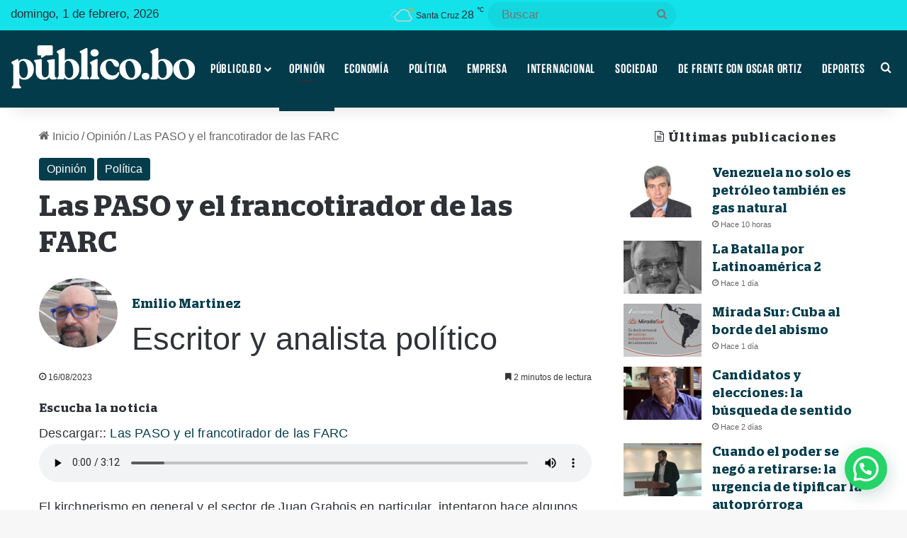

--- FILE ---
content_type: text/html; charset=UTF-8
request_url: https://publico.bo/opinion/las-paso-y-el-francotirador-de-las-farc/
body_size: 31246
content:
<!DOCTYPE html> <html lang="es" data-skin="light" prefix="og: https://ogp.me/ns#"> <head> <meta charset="UTF-8"/> <link rel="profile" href="//gmpg.org/xfn/11"/> <meta http-equiv='x-dns-prefetch-control' content='on'> <link rel='dns-prefetch' href="//cdnjs.cloudflare.com/"/> <link rel='dns-prefetch' href="//ajax.googleapis.com/"/> <link rel='dns-prefetch' href="//fonts.googleapis.com/"/> <link rel='dns-prefetch' href="//fonts.gstatic.com/"/> <link rel='dns-prefetch' href="//s.gravatar.com/"/> <link rel='dns-prefetch' href="//www.google-analytics.com/"/> <script data-cfasync="false" data-pagespeed-no-defer>
	    window.dataLayerPYS = window.dataLayerPYS || [];
	</script> <title>Las PASO y el francotirador de las FARC - Publico.bo, Noticias de Bolivia y el mundo.</title> <meta name="description" content="El kirchnerismo en general y el sector de Juan Grabois en particular, intentaron hace algunos días un boicot a las Primarias Abiertas, Simultáneas y"/> <meta name="robots" content="follow, index, max-snippet:-1, max-video-preview:-1, max-image-preview:large"/> <link rel="canonical" href="https://publico.bo/opinion/las-paso-y-el-francotirador-de-las-farc/"/> <meta property="og:locale" content="es_ES"/> <meta property="og:type" content="article"/> <meta property="og:title" content="Las PASO y el francotirador de las FARC - Publico.bo, Noticias de Bolivia y el mundo."/> <meta property="og:description" content="El kirchnerismo en general y el sector de Juan Grabois en particular, intentaron hace algunos días un boicot a las Primarias Abiertas, Simultáneas y"/> <meta property="og:url" content="https://publico.bo/opinion/las-paso-y-el-francotirador-de-las-farc/"/> <meta property="og:site_name" content="Publico.bo, Noticias de Bolivia y el mundo."/> <meta property="article:tag" content="Destacadas"/> <meta property="article:section" content="Opinión"/> <meta property="og:image" content="https://publico.bo/wp-content/uploads/2021/07/Emilio-Martinez.jpeg"/> <meta property="og:image:secure_url" content="https://publico.bo/wp-content/uploads/2021/07/Emilio-Martinez.jpeg"/> <meta property="og:image:width" content="939"/> <meta property="og:image:height" content="827"/> <meta property="og:image:alt" content="Las PASO y el francotirador de las FARC"/> <meta property="og:image:type" content="image/jpeg"/> <meta property="article:published_time" content="2023-08-16T06:00:46-04:00"/> <meta name="twitter:card" content="summary_large_image"/> <meta name="twitter:title" content="Las PASO y el francotirador de las FARC - Publico.bo, Noticias de Bolivia y el mundo."/> <meta name="twitter:description" content="El kirchnerismo en general y el sector de Juan Grabois en particular, intentaron hace algunos días un boicot a las Primarias Abiertas, Simultáneas y"/> <meta name="twitter:image" content="https://publico.bo/wp-content/uploads/2021/07/Emilio-Martinez.jpeg"/> <meta name="twitter:label1" content="Escrito por"/> <meta name="twitter:data1" content="Emilio Martinez"/> <meta name="twitter:label2" content="Tiempo de lectura"/> <meta name="twitter:data2" content="2 minutos"/> <script type="application/ld+json" class="rank-math-schema">{"@context":"https://schema.org","@graph":[{"@type":["Organization","Person"],"@id":"https://publico.bo/#person","name":"Publico.bo","url":"https://publico.bo"},{"@type":"WebSite","@id":"https://publico.bo/#website","url":"https://publico.bo","name":"Publico.bo","publisher":{"@id":"https://publico.bo/#person"},"inLanguage":"es"},{"@type":"ImageObject","@id":"https://publico.bo/wp-content/uploads/2021/07/Emilio-Martinez.jpeg","url":"https://publico.bo/wp-content/uploads/2021/07/Emilio-Martinez.jpeg","width":"939","height":"827","inLanguage":"es"},{"@type":"WebPage","@id":"https://publico.bo/opinion/las-paso-y-el-francotirador-de-las-farc/#webpage","url":"https://publico.bo/opinion/las-paso-y-el-francotirador-de-las-farc/","name":"Las PASO y el francotirador de las FARC - Publico.bo, Noticias de Bolivia y el mundo.","datePublished":"2023-08-16T06:00:46-04:00","dateModified":"2023-08-16T06:00:46-04:00","isPartOf":{"@id":"https://publico.bo/#website"},"primaryImageOfPage":{"@id":"https://publico.bo/wp-content/uploads/2021/07/Emilio-Martinez.jpeg"},"inLanguage":"es"},{"@type":"Person","@id":"https://publico.bo/author/emiliomartinez/","name":"Emilio Martinez","url":"https://publico.bo/author/emiliomartinez/","image":{"@type":"ImageObject","@id":"https://publico.bo/wp-content/uploads/2021/07/Emilio-Martinez-150x150.jpeg","url":"https://publico.bo/wp-content/uploads/2021/07/Emilio-Martinez-150x150.jpeg","caption":"Emilio Martinez","inLanguage":"es"}},{"@type":"BlogPosting","headline":"Las PASO y el francotirador de las FARC - Publico.bo, Noticias de Bolivia y el mundo.","datePublished":"2023-08-16T06:00:46-04:00","dateModified":"2023-08-16T06:00:46-04:00","articleSection":"Opini\u00f3n, Pol\u00edtica","author":{"@id":"https://publico.bo/author/emiliomartinez/","name":"Emilio Martinez"},"publisher":{"@id":"https://publico.bo/#person"},"description":"El kirchnerismo en general y el sector de Juan Grabois en particular, intentaron hace algunos d\u00edas un boicot a las Primarias Abiertas, Simult\u00e1neas y","name":"Las PASO y el francotirador de las FARC - Publico.bo, Noticias de Bolivia y el mundo.","@id":"https://publico.bo/opinion/las-paso-y-el-francotirador-de-las-farc/#richSnippet","isPartOf":{"@id":"https://publico.bo/opinion/las-paso-y-el-francotirador-de-las-farc/#webpage"},"image":{"@id":"https://publico.bo/wp-content/uploads/2021/07/Emilio-Martinez.jpeg"},"inLanguage":"es","mainEntityOfPage":{"@id":"https://publico.bo/opinion/las-paso-y-el-francotirador-de-las-farc/#webpage"}}]}</script> <script type='application/javascript'  id='pys-version-script'>console.log('PixelYourSite Free version 11.1.3');</script> <link rel='dns-prefetch' href="//www.googletagmanager.com/"/> <link rel='dns-prefetch' href="//pagead2.googlesyndication.com/"/> <link rel="alternate" type="application/rss+xml" title="Publico.bo, Noticias de Bolivia y el mundo. &raquo; Feed" href="/feed/"/> <link rel="alternate" type="application/rss+xml" title="Publico.bo, Noticias de Bolivia y el mundo. &raquo; Feed de los comentarios" href="/comments/feed/"/> <style type="text/css"> :root{ --tie-preset-gradient-1: linear-gradient(135deg, rgba(6, 147, 227, 1) 0%, rgb(155, 81, 224) 100%); --tie-preset-gradient-2: linear-gradient(135deg, rgb(122, 220, 180) 0%, rgb(0, 208, 130) 100%); --tie-preset-gradient-3: linear-gradient(135deg, rgba(252, 185, 0, 1) 0%, rgba(255, 105, 0, 1) 100%); --tie-preset-gradient-4: linear-gradient(135deg, rgba(255, 105, 0, 1) 0%, rgb(207, 46, 46) 100%); --tie-preset-gradient-5: linear-gradient(135deg, rgb(238, 238, 238) 0%, rgb(169, 184, 195) 100%); --tie-preset-gradient-6: linear-gradient(135deg, rgb(74, 234, 220) 0%, rgb(151, 120, 209) 20%, rgb(207, 42, 186) 40%, rgb(238, 44, 130) 60%, rgb(251, 105, 98) 80%, rgb(254, 248, 76) 100%); --tie-preset-gradient-7: linear-gradient(135deg, rgb(255, 206, 236) 0%, rgb(152, 150, 240) 100%); --tie-preset-gradient-8: linear-gradient(135deg, rgb(254, 205, 165) 0%, rgb(254, 45, 45) 50%, rgb(107, 0, 62) 100%); --tie-preset-gradient-9: linear-gradient(135deg, rgb(255, 203, 112) 0%, rgb(199, 81, 192) 50%, rgb(65, 88, 208) 100%); --tie-preset-gradient-10: linear-gradient(135deg, rgb(255, 245, 203) 0%, rgb(182, 227, 212) 50%, rgb(51, 167, 181) 100%); --tie-preset-gradient-11: linear-gradient(135deg, rgb(202, 248, 128) 0%, rgb(113, 206, 126) 100%); --tie-preset-gradient-12: linear-gradient(135deg, rgb(2, 3, 129) 0%, rgb(40, 116, 252) 100%); --tie-preset-gradient-13: linear-gradient(135deg, #4D34FA, #ad34fa); --tie-preset-gradient-14: linear-gradient(135deg, #0057FF, #31B5FF); --tie-preset-gradient-15: linear-gradient(135deg, #FF007A, #FF81BD); --tie-preset-gradient-16: linear-gradient(135deg, #14111E, #4B4462); --tie-preset-gradient-17: linear-gradient(135deg, #F32758, #FFC581); --main-nav-background: #1f2024; --main-nav-secondry-background: rgba(0,0,0,0.2); --main-nav-primary-color: #0088ff; --main-nav-contrast-primary-color: #FFFFFF; --main-nav-text-color: #FFFFFF; --main-nav-secondry-text-color: rgba(225,255,255,0.5); --main-nav-main-border-color: rgba(255,255,255,0.07); --main-nav-secondry-border-color: rgba(255,255,255,0.04); } </style> <link rel="alternate" title="oEmbed (JSON)" type="application/json+oembed" href="/wp-json/oembed/1.0/embed?url=https%3A%2F%2Fpublico.bo%2Fopinion%2Flas-paso-y-el-francotirador-de-las-farc%2F"/> <link rel="alternate" title="oEmbed (XML)" type="text/xml+oembed" href="/wp-json/oembed/1.0/embed?url=https%3A%2F%2Fpublico.bo%2Fopinion%2Flas-paso-y-el-francotirador-de-las-farc%2F&#038;format=xml"/> <meta name="viewport" content="width=device-width, initial-scale=1.0"/><style id='wp-img-auto-sizes-contain-inline-css' type='text/css'> img:is([sizes=auto i],[sizes^="auto," i]){contain-intrinsic-size:3000px 1500px} /*# sourceURL=wp-img-auto-sizes-contain-inline-css */ </style> <style id='cf-frontend-style-inline-css' type='text/css'> @font-face { font-family: 'Stag'; font-weight: 400; font-display: auto; font-fallback: Arial; src: url('https://publico.bo/wp-content/uploads/2021/04/Stag-Regular.woff2') format('woff2'), url('https://publico.bo/wp-content/uploads/2021/04/Stag-Regular.woff') format('woff'), url('https://publico.bo/wp-content/uploads/2021/04/Stag-Regular.ttf') format('truetype'), url('https://publico.bo/wp-content/uploads/2021/04/Stag-Regular.eot?#iefix') format('embedded-opentype'); } @font-face { font-family: 'Stag'; font-weight: 400; font-display: auto; font-fallback: Arial; src: url('https://publico.bo/wp-content/uploads/2021/04/Stag-Regular.woff2') format('woff2'), url('https://publico.bo/wp-content/uploads/2021/04/Stag-Regular.woff') format('woff'), url('https://publico.bo/wp-content/uploads/2021/04/Stag-Regular.ttf') format('truetype'), url('https://publico.bo/wp-content/uploads/2021/04/Stag-Regular.eot?#iefix') format('embedded-opentype'); } @font-face { font-family: 'Stag'; font-weight: 400; font-display: auto; font-fallback: Arial; src: url('https://publico.bo/wp-content/uploads/2021/04/Stag-Regular.woff2') format('woff2'), url('https://publico.bo/wp-content/uploads/2021/04/Stag-Regular.woff') format('woff'), url('https://publico.bo/wp-content/uploads/2021/04/Stag-Regular.ttf') format('truetype'), url('https://publico.bo/wp-content/uploads/2021/04/Stag-Regular.eot?#iefix') format('embedded-opentype'); } /*# sourceURL=cf-frontend-style-inline-css */ </style> <style id='wp-emoji-styles-inline-css' type='text/css'> img.wp-smiley, img.emoji { display: inline !important; border: none !important; box-shadow: none !important; height: 1em !important; width: 1em !important; margin: 0 0.07em !important; vertical-align: -0.1em !important; background: none !important; padding: 0 !important; } /*# sourceURL=wp-emoji-styles-inline-css */ </style> <link rel='stylesheet' id='formcraft-common-css' href="/wp-content/plugins/formcraft3/dist/formcraft-common.css?ver=3.9.12" type='text/css' media='all'/> <link rel='stylesheet' id='formcraft-form-css' href="/wp-content/plugins/formcraft3/dist/form.css?ver=3.9.12" type='text/css' media='all'/> <link rel='stylesheet' id='custom_rc_stylesheet-css' href="/wp-content/plugins/related-categories-plugin/includes/css/styles.css?ver=1" type='text/css' media='all'/> <link rel='stylesheet' id='wpac-css-css' href="/wp-content/plugins/wpac-like-system/assets/css/front-end.css?ver=6.9" type='text/css' media='all'/> <link rel='stylesheet' id='font-awesome-css' href="/wp-content/plugins/wpac-like-system/assets/font-awesome/css/all.min.css" type='text/css' media='all'/> <link rel='stylesheet' id='font-awesome-v4-css' href="/wp-content/plugins/wpac-like-system/assets/font-awesome/css/v4-shims.min.css" type='text/css' media='all'/> <link rel='stylesheet' id='mdp-speaker-css' href="/wp-content/plugins/speaker/css/speaker.min.css?ver=4.1.7" type='text/css' media='all'/> <style id='mdp-speaker-inline-css' type='text/css'> .mdp-speaker-wrapper { --mdp-speaker-player-padding: 0px 0px 0px 0px; --mdp-speaker-player-margin: 0px 0px 20px 0px; --mdp-speaker-player-radius: 20px 20px 20px 20px; --mdp-speaker-player-color: rgba(2, 83, 238, 0.09); --mdp-speaker-player-thumbnail-height: 250px; --mdp-speaker-player-color-controls: rgba(45, 45, 48, 1); --mdp-speaker-player-color-controls-hover: rgba(255, 255, 255, 1); --mdp-speaker-player-color-text: rgba(68, 108, 184, 1); --mdp-speaker-player-icon-size: 16px; --mdp-speaker-player-font-size: 12px; --mdp-speaker-player-wave-color: rgba(2, 83, 238, 0.5); --mdp-speaker-player-progress-color: rgba(45, 45, 48, 1); --mdp-speaker-row-gap: 20px; } /*# sourceURL=mdp-speaker-inline-css */ </style> <link rel='stylesheet' id='tie-css-base-css' href="/wp-content/themes/jannah/assets/css/base.min.css?ver=7.5.1" type='text/css' media='all'/> <link rel='stylesheet' id='tie-css-styles-css' href="/wp-content/themes/jannah/assets/css/style.min.css?ver=7.5.1" type='text/css' media='all'/> <link rel='stylesheet' id='tie-css-widgets-css' href="/wp-content/themes/jannah/assets/css/widgets.min.css?ver=7.5.1" type='text/css' media='all'/> <link rel='stylesheet' id='tie-css-helpers-css' href="/wp-content/themes/jannah/assets/css/helpers.min.css?ver=7.5.1" type='text/css' media='all'/> <link rel='stylesheet' id='tie-fontawesome5-css' href="/wp-content/themes/jannah/assets/css/fontawesome.css?ver=7.5.1" type='text/css' media='all'/> <link rel='stylesheet' id='tie-css-ilightbox-css' href="/wp-content/themes/jannah/assets/ilightbox/dark-skin/skin.css?ver=7.5.1" type='text/css' media='all'/> <link rel='stylesheet' id='tie-css-shortcodes-css' href="/wp-content/themes/jannah/assets/css/plugins/shortcodes.min.css?ver=7.5.1" type='text/css' media='all'/> <link rel='stylesheet' id='tie-css-single-css' href="/wp-content/themes/jannah/assets/css/single.min.css?ver=7.5.1" type='text/css' media='all'/> <link rel='stylesheet' id='tie-css-print-css' href="/wp-content/themes/jannah/assets/css/print.css?ver=7.5.1" type='text/css' media='print'/> <link rel='stylesheet' id='tie-theme-child-css-css' href="/wp-content/themes/jannah-child/style.css?ver=6.9" type='text/css' media='all'/> <style id='tie-theme-child-css-inline-css' type='text/css'> @font-face {font-family: 'Stag-SemiBold';font-display: swap;src: url('https://publico.bo/wp-content/uploads/2021/04/Stag-SemiBold.eot');src: url('https://publico.bo/wp-content/uploads/2021/04/Stag-SemiBold.eot?#iefix') format('embedded-opentype'),url('https://publico.bo/wp-content/uploads/2021/04/Stag-SemiBold.woff2') format('woff2'),url('https://publico.bo/wp-content/uploads/2021/04/Stag-SemiBold.woff') format('woff'),url('https://publico.bo/wp-content/uploads/2021/04/Stag-SemiBold.ttf') format('truetype');}@font-face {font-family: 'RamaGothicE-SemiBold';font-display: swap;src: url('https://publico.bo/wp-content/uploads/2021/04/Rama-Gothic-E-W01-SemiBold.ttf') format('truetype');}@font-face {font-family: 'Blinker-thin';font-display: swap;src: url('https://publico.bo/wp-content/uploads/2021/03/Blinker-Thin.ttf') format('truetype');}body{font-family: Arial,Helvetica,sans-serif;}.logo-text,h1,h2,h3,h4,h5,h6,.the-subtitle{font-family: 'Stag-SemiBold';}#main-nav .main-menu > ul > li > a{font-family: 'RamaGothicE-SemiBold';}blockquote p{font-family: 'Blinker-thin';}body{font-size: 17px;font-weight: 400;}#top-nav .top-menu > ul > li > a{font-size: 16px;}#top-nav .top-menu > ul ul li a{font-size: 16px;}#main-nav .main-menu > ul > li > a{font-size: 18px;font-weight: 500;letter-spacing: 0.8px;text-transform: uppercase;}body .button,body [type="submit"]{font-size: 16px;}#breadcrumb{font-size: 16px;}.post-cat{font-size: 16px;}.entry-header h1.entry-title{letter-spacing: 0.5px;line-height: 1.25;}h1.page-title{letter-spacing: 0.5px;line-height: 1.25;}#the-post .entry-content,#the-post .entry-content p{font-size: 18px;letter-spacing: 0.2px;}#tie-wrapper .mag-box-title h3{font-size: 30px;line-height: 1;text-transform: uppercase;}@media (min-width: 768px){.section-title.section-title-default,.section-title-centered{font-size: 18px;}}.entry h1{letter-spacing: 0.5px;line-height: 1.25;}.entry h2{letter-spacing: 0.5px;line-height: 1.25;}.entry h3{letter-spacing: 0.5px;line-height: 1.25;}#tie-wrapper .widget-title .the-subtitle,#tie-wrapper #comments-title,#tie-wrapper .comment-reply-title,#tie-wrapper .woocommerce-tabs .panel h2,#tie-wrapper .related.products h2,#tie-wrapper #bbpress-forums #new-post > fieldset.bbp-form > legend,#tie-wrapper .entry-content .review-box-header{font-size: 18px;font-weight: 500;letter-spacing: 1.2px;}.post-widget-body .post-title,.timeline-widget ul li h3,.posts-list-half-posts li .post-title{font-size: 18px;font-weight: 500;}#tie-wrapper .mag-box.wide-post-box .posts-items>li:nth-child(n) .post-title,#tie-wrapper .mag-box.big-post-left-box li:first-child .post-title,#tie-wrapper .mag-box.big-post-top-box li:first-child .post-title,#tie-wrapper .mag-box.half-box li:first-child .post-title,#tie-wrapper .mag-box.big-posts-box .posts-items>li:nth-child(n) .post-title,#tie-wrapper .mag-box.mini-posts-box .posts-items>li:nth-child(n) .post-title,#tie-wrapper .mag-box.latest-poroducts-box .products .product h2{font-size: 20px;}#tie-wrapper .mag-box.big-post-left-box li:not(:first-child) .post-title,#tie-wrapper .mag-box.big-post-top-box li:not(:first-child) .post-title,#tie-wrapper .mag-box.half-box li:not(:first-child) .post-title,#tie-wrapper .mag-box.big-thumb-left-box li:not(:first-child) .post-title,#tie-wrapper .mag-box.scrolling-box .slide .post-title,#tie-wrapper .mag-box.miscellaneous-box li:not(:first-child) .post-title{font-size: 16px;letter-spacing: 1.2px;}@media (min-width: 992px){.has-sidebar .fullwidth-slider-wrapper .thumb-overlay .thumb-content .thumb-title,.has-sidebar .wide-next-prev-slider-wrapper .thumb-overlay .thumb-content .thumb-title,.has-sidebar .wide-slider-with-navfor-wrapper .thumb-overlay .thumb-content .thumb-title,.has-sidebar .boxed-slider-wrapper .thumb-overlay .thumb-title{font-size: 22px;letter-spacing: 1.2px;line-height: 1.25;}}@media (min-width: 768px){#tie-wrapper .main-slider.grid-3-slides .slide .grid-item:nth-child(1) .thumb-title,#tie-wrapper .main-slider.grid-5-first-big .slide .grid-item:nth-child(1) .thumb-title,#tie-wrapper .main-slider.grid-5-big-centerd .slide .grid-item:nth-child(1) .thumb-title,#tie-wrapper .main-slider.grid-4-big-first-half-second .slide .grid-item:nth-child(1) .thumb-title,#tie-wrapper .main-slider.grid-2-big .thumb-overlay .thumb-title,#tie-wrapper .wide-slider-three-slids-wrapper .thumb-title{font-size: 22px;letter-spacing: 1.2px;line-height: 1.25;}}@media (min-width: 768px){#tie-wrapper .boxed-slider-three-slides-wrapper .slide .thumb-title,#tie-wrapper .grid-3-slides .slide .grid-item:nth-child(n+2) .thumb-title,#tie-wrapper .grid-5-first-big .slide .grid-item:nth-child(n+2) .thumb-title,#tie-wrapper .grid-5-big-centerd .slide .grid-item:nth-child(n+2) .thumb-title,#tie-wrapper .grid-4-big-first-half-second .slide .grid-item:nth-child(n+2) .thumb-title,#tie-wrapper .grid-5-in-rows .grid-item:nth-child(n) .thumb-overlay .thumb-title,#tie-wrapper .main-slider.grid-4-slides .thumb-overlay .thumb-title,#tie-wrapper .grid-6-slides .thumb-overlay .thumb-title,#tie-wrapper .boxed-four-taller-slider .slide .thumb-title{font-size: 22px;letter-spacing: 1.2px;line-height: 1.25;}}:root:root{--brand-color: #033b4a;--dark-brand-color: #000918;--bright-color: #FFFFFF;--base-color: #2c2f34;}#reading-position-indicator{box-shadow: 0 0 10px rgba( 3,59,74,0.7);}:root:root{--brand-color: #033b4a;--dark-brand-color: #000918;--bright-color: #FFFFFF;--base-color: #2c2f34;}#reading-position-indicator{box-shadow: 0 0 10px rgba( 3,59,74,0.7);}::-moz-selection{background-color: #033b4a;color: #FFFFFF;}::selection{background-color: #033b4a;color: #FFFFFF;}a,body .entry a,.dark-skin body .entry a,.comment-list .comment-content a{color: #033b4a;}a:hover,body .entry a:hover,.dark-skin body .entry a:hover,.comment-list .comment-content a:hover{color: #033b4a;}#header-notification-bar{background: var( --tie-preset-gradient-13 );}#header-notification-bar{--tie-buttons-color: #FFFFFF;--tie-buttons-border-color: #FFFFFF;--tie-buttons-hover-color: #e1e1e1;--tie-buttons-hover-text: #000000;}#header-notification-bar{--tie-buttons-text: #000000;}#top-nav,#top-nav .sub-menu,#top-nav .comp-sub-menu,#top-nav .ticker-content,#top-nav .ticker-swipe,.top-nav-boxed #top-nav .topbar-wrapper,.top-nav-dark .top-menu ul,#autocomplete-suggestions.search-in-top-nav{background-color : #13e2ea;}#top-nav *,#autocomplete-suggestions.search-in-top-nav{border-color: rgba( #FFFFFF,0.08);}#top-nav .icon-basecloud-bg:after{color: #13e2ea;}#top-nav,.search-in-top-nav{--tie-buttons-color: rgba(0,45,90,0.82);--tie-buttons-border-color: rgba(0,45,90,0.82);--tie-buttons-text: #FFFFFF;--tie-buttons-hover-color: #000f3c;}#top-nav a:hover,#top-nav .menu li:hover > a,#top-nav .menu > .tie-current-menu > a,#top-nav .components > li:hover > a,#top-nav .components #search-submit:hover,#autocomplete-suggestions.search-in-top-nav .post-title a:hover{color: rgba(0,45,90,0.82);}#top-nav .breaking-title{color: #FFFFFF;}#top-nav .breaking-title:before{background-color: #467caf;}#top-nav .breaking-news-nav li:hover{background-color: #467caf;border-color: #467caf;}#main-nav,#main-nav .menu-sub-content,#main-nav .comp-sub-menu,#main-nav ul.cats-vertical li a.is-active,#main-nav ul.cats-vertical li a:hover,#autocomplete-suggestions.search-in-main-nav{background-color: #033b4a;}#main-nav{border-width: 0;}#theme-header #main-nav:not(.fixed-nav){bottom: 0;}#main-nav .icon-basecloud-bg:after{color: #033b4a;}#autocomplete-suggestions.search-in-main-nav{border-color: rgba(255,255,255,0.07);}.main-nav-boxed #main-nav .main-menu-wrapper{border-width: 0;}#main-nav a:not(:hover),#main-nav a.social-link:not(:hover) span,#main-nav .dropdown-social-icons li a span,#autocomplete-suggestions.search-in-main-nav a{color: #ffffff;}#main-nav,#main-nav input,#main-nav #search-submit,#main-nav .fa-spinner,#main-nav .comp-sub-menu,#main-nav .tie-weather-widget{color: #ffffff;}#main-nav input::-moz-placeholder{color: #ffffff;}#main-nav input:-moz-placeholder{color: #ffffff;}#main-nav input:-ms-input-placeholder{color: #ffffff;}#main-nav input::-webkit-input-placeholder{color: #ffffff;}#main-nav .mega-menu .post-meta,#main-nav .mega-menu .post-meta a,#autocomplete-suggestions.search-in-main-nav .post-meta{color: rgba(255,255,255,0.6);}#main-nav .weather-icon .icon-cloud,#main-nav .weather-icon .icon-basecloud-bg,#main-nav .weather-icon .icon-cloud-behind{color: #ffffff !important;}#the-post .entry-content a:not(.shortc-button){color: #033b4a !important;}#the-post .entry-content a:not(.shortc-button):hover{color: #033b4a !important;}#tie-container #tie-wrapper,.post-layout-8 #content{background-color: #ffffff;}#footer{background-color: #033b4a;}#site-info{background-color: #ffffff;}@media (max-width: 991px) {#tie-wrapper #theme-header,#tie-wrapper #theme-header #main-nav .main-menu-wrapper,#tie-wrapper #theme-header .logo-container{background: transparent;}#tie-wrapper #theme-header .logo-container,#tie-wrapper #theme-header .logo-container.fixed-nav,#tie-wrapper #theme-header #main-nav {background-color: #033b4a;}.mobile-header-components .components .comp-sub-menu{background-color: #033b4a;}}#footer .posts-list-counter .posts-list-items li.widget-post-list:before{border-color: #033b4a;}#footer .timeline-widget a .date:before{border-color: rgba(3,59,74,0.8);}#footer .footer-boxed-widget-area,#footer textarea,#footer input:not([type=submit]),#footer select,#footer code,#footer kbd,#footer pre,#footer samp,#footer .show-more-button,#footer .slider-links .tie-slider-nav span,#footer #wp-calendar,#footer #wp-calendar tbody td,#footer #wp-calendar thead th,#footer .widget.buddypress .item-options a{border-color: rgba(255,255,255,0.1);}#footer .social-statistics-widget .white-bg li.social-icons-item a,#footer .widget_tag_cloud .tagcloud a,#footer .latest-tweets-widget .slider-links .tie-slider-nav span,#footer .widget_layered_nav_filters a{border-color: rgba(255,255,255,0.1);}#footer .social-statistics-widget .white-bg li:before{background: rgba(255,255,255,0.1);}.site-footer #wp-calendar tbody td{background: rgba(255,255,255,0.02);}#footer .white-bg .social-icons-item a span.followers span,#footer .circle-three-cols .social-icons-item a .followers-num,#footer .circle-three-cols .social-icons-item a .followers-name{color: rgba(255,255,255,0.8);}#footer .timeline-widget ul:before,#footer .timeline-widget a:not(:hover) .date:before{background-color: #001d2c;}#site-info,#site-info ul.social-icons li a:not(:hover) span{color: #686868;}#footer .site-info a:not(:hover){color: #686868;}#footer .site-info a:hover{color: #033b4a;}a#go-to-top{background-color: #033b4a;}a#go-to-top{color: #ffffff;}#tie-popup-adblock .container-wrapper{background-color: #3b6995 !important;color: #FFFFFF;}#tie-popup-adblock .container-wrapper .tie-btn-close:before{color: #FFFFFF;}.tie-cat-18,.tie-cat-item-18 > span{background-color:#3a6d61 !important;color:#FFFFFF !important;}.tie-cat-18:after{border-top-color:#3a6d61 !important;}.tie-cat-18:hover{background-color:#1c4f43 !important;}.tie-cat-18:hover:after{border-top-color:#1c4f43 !important;}@media (min-width: 1200px){.container{width: auto;}}.boxed-layout #tie-wrapper,.boxed-layout .fixed-nav{max-width: 1330px;}@media (min-width: 1300px){.container,.wide-next-prev-slider-wrapper .slider-main-container{max-width: 1300px;}}@media (max-width: 991px){.side-aside #mobile-menu .menu > li{border-color: rgba(255,255,255,0.05);}}@media (max-width: 991px){.side-aside.normal-side{background-color: #033b4a;}}.side-aside #mobile-menu li a,.side-aside #mobile-menu .mobile-arrows,.side-aside #mobile-search .search-field{color: #ffffff;}#mobile-search .search-field::-moz-placeholder {color: #ffffff;}#mobile-search .search-field:-moz-placeholder {color: #ffffff;}#mobile-search .search-field:-ms-input-placeholder {color: #ffffff;}#mobile-search .search-field::-webkit-input-placeholder {color: #ffffff;}@media (max-width: 991px){.tie-btn-close span{color: #ffffff;}}.side-aside.dark-skin a.remove:not(:hover)::before,#mobile-social-icons .social-icons-item a:not(:hover) span{color: #ffffff!important;}.tie-insta-header {margin-bottom: 15px;}.tie-insta-avatar a {width: 70px;height: 70px;display: block;position: relative;float: left;margin-right: 15px;margin-bottom: 15px;}.tie-insta-avatar a:before {content: "";position: absolute;width: calc(100% + 6px);height: calc(100% + 6px);left: -3px;top: -3px;border-radius: 50%;background: #d6249f;background: radial-gradient(circle at 30% 107%,#fdf497 0%,#fdf497 5%,#fd5949 45%,#d6249f 60%,#285AEB 90%);}.tie-insta-avatar a:after {position: absolute;content: "";width: calc(100% + 3px);height: calc(100% + 3px);left: -2px;top: -2px;border-radius: 50%;background: #fff;}.dark-skin .tie-insta-avatar a:after {background: #27292d;}.tie-insta-avatar img {border-radius: 50%;position: relative;z-index: 2;transition: all 0.25s;}.tie-insta-avatar img:hover {box-shadow: 0px 0px 15px 0 #6b54c6;}.tie-insta-info {font-size: 1.3em;font-weight: bold;margin-bottom: 5px;}@media (min-width: 580px){.wide-post-box .posts-items li .post-thumb {flex-basis: 30%;}} /*# sourceURL=tie-theme-child-css-inline-css */ </style> <script type="text/javascript" data-no-optimize="1" data-cfasync="false" src="https://publico.bo/wp-includes/js/jquery/jquery.min.js?ver=3.7.1" id="jquery-core-js"></script> <script type="text/javascript" src="https://publico.bo/wp-includes/js/jquery/jquery-migrate.min.js?ver=3.4.1" id="jquery-migrate-js"></script> <script type="text/javascript" id="wpac-ajax-js-extra">
/* <![CDATA[ */
var wpac_ajax_url = {"ajax_url":"https://publico.bo/wp-admin/admin-ajax.php","user_id":"0","user_ip":"167.114.139.198"};
//# sourceURL=wpac-ajax-js-extra
/* ]]> */
</script> <script type="text/javascript" src="https://publico.bo/wp-content/plugins/wpac-like-system/assets/js/ajax.js?ver=6.9" id="wpac-ajax-js"></script> <script type="text/javascript" src="https://publico.bo/wp-content/plugins/wpac-like-system/assets/js/frontend.js?ver=6.9" id="wpac-frontend-ajax-js"></script> <script type="text/javascript" src="https://publico.bo/wp-content/plugins/pixelyoursite/dist/scripts/jquery.bind-first-0.2.3.min.js?ver=6.9" id="jquery-bind-first-js"></script> <script type="text/javascript" src="https://publico.bo/wp-content/plugins/pixelyoursite/dist/scripts/js.cookie-2.1.3.min.js?ver=2.1.3" id="js-cookie-pys-js"></script> <script type="text/javascript" src="https://publico.bo/wp-content/plugins/pixelyoursite/dist/scripts/tld.min.js?ver=2.3.1" id="js-tld-js"></script> <script type="text/javascript" id="pys-js-extra">
/* <![CDATA[ */
var pysOptions = {"staticEvents":{"facebook":{"init_event":[{"delay":0,"type":"static","ajaxFire":false,"name":"PageView","pixelIds":["502768340957468"],"eventID":"23506479-1e51-4f37-aa14-e2ecb19f7d64","params":{"post_category":"Opini\u00f3n, Pol\u00edtica","page_title":"Las PASO y el francotirador de las FARC","post_type":"post","post_id":41335,"plugin":"PixelYourSite","user_role":"guest","event_url":"publico.bo/opinion/las-paso-y-el-francotirador-de-las-farc/"},"e_id":"init_event","ids":[],"hasTimeWindow":false,"timeWindow":0,"woo_order":"","edd_order":""}]}},"dynamicEvents":{"automatic_event_form":{"facebook":{"delay":0,"type":"dyn","name":"Form","pixelIds":["502768340957468"],"eventID":"b20d78ab-51ac-4658-bf48-54a7cd7e6ea5","params":{"page_title":"Las PASO y el francotirador de las FARC","post_type":"post","post_id":41335,"plugin":"PixelYourSite","user_role":"guest","event_url":"publico.bo/opinion/las-paso-y-el-francotirador-de-las-farc/"},"e_id":"automatic_event_form","ids":[],"hasTimeWindow":false,"timeWindow":0,"woo_order":"","edd_order":""},"ga":{"delay":0,"type":"dyn","name":"Form","trackingIds":["G-3C6FT1HYZC"],"eventID":"b20d78ab-51ac-4658-bf48-54a7cd7e6ea5","params":{"page_title":"Las PASO y el francotirador de las FARC","post_type":"post","post_id":41335,"plugin":"PixelYourSite","user_role":"guest","event_url":"publico.bo/opinion/las-paso-y-el-francotirador-de-las-farc/"},"e_id":"automatic_event_form","ids":[],"hasTimeWindow":false,"timeWindow":0,"pixelIds":[],"woo_order":"","edd_order":""}},"automatic_event_download":{"facebook":{"delay":0,"type":"dyn","name":"Download","extensions":["","doc","exe","js","pdf","ppt","tgz","zip","xls"],"pixelIds":["502768340957468"],"eventID":"dce02480-8929-4d1d-83e6-e9c73e59c6d1","params":{"page_title":"Las PASO y el francotirador de las FARC","post_type":"post","post_id":41335,"plugin":"PixelYourSite","user_role":"guest","event_url":"publico.bo/opinion/las-paso-y-el-francotirador-de-las-farc/"},"e_id":"automatic_event_download","ids":[],"hasTimeWindow":false,"timeWindow":0,"woo_order":"","edd_order":""},"ga":{"delay":0,"type":"dyn","name":"Download","extensions":["","doc","exe","js","pdf","ppt","tgz","zip","xls"],"trackingIds":["G-3C6FT1HYZC"],"eventID":"dce02480-8929-4d1d-83e6-e9c73e59c6d1","params":{"page_title":"Las PASO y el francotirador de las FARC","post_type":"post","post_id":41335,"plugin":"PixelYourSite","user_role":"guest","event_url":"publico.bo/opinion/las-paso-y-el-francotirador-de-las-farc/"},"e_id":"automatic_event_download","ids":[],"hasTimeWindow":false,"timeWindow":0,"pixelIds":[],"woo_order":"","edd_order":""}},"automatic_event_comment":{"facebook":{"delay":0,"type":"dyn","name":"Comment","pixelIds":["502768340957468"],"eventID":"6e56fb4c-7b59-405b-b3a2-80969e2dc3c0","params":{"page_title":"Las PASO y el francotirador de las FARC","post_type":"post","post_id":41335,"plugin":"PixelYourSite","user_role":"guest","event_url":"publico.bo/opinion/las-paso-y-el-francotirador-de-las-farc/"},"e_id":"automatic_event_comment","ids":[],"hasTimeWindow":false,"timeWindow":0,"woo_order":"","edd_order":""},"ga":{"delay":0,"type":"dyn","name":"Comment","trackingIds":["G-3C6FT1HYZC"],"eventID":"6e56fb4c-7b59-405b-b3a2-80969e2dc3c0","params":{"page_title":"Las PASO y el francotirador de las FARC","post_type":"post","post_id":41335,"plugin":"PixelYourSite","user_role":"guest","event_url":"publico.bo/opinion/las-paso-y-el-francotirador-de-las-farc/"},"e_id":"automatic_event_comment","ids":[],"hasTimeWindow":false,"timeWindow":0,"pixelIds":[],"woo_order":"","edd_order":""}}},"triggerEvents":[],"triggerEventTypes":[],"facebook":{"pixelIds":["502768340957468"],"advancedMatching":[],"advancedMatchingEnabled":false,"removeMetadata":false,"wooVariableAsSimple":false,"serverApiEnabled":false,"wooCRSendFromServer":false,"send_external_id":null,"enabled_medical":false,"do_not_track_medical_param":["event_url","post_title","page_title","landing_page","content_name","categories","category_name","tags"],"meta_ldu":false},"ga":{"trackingIds":["G-3C6FT1HYZC"],"commentEventEnabled":true,"downloadEnabled":true,"formEventEnabled":true,"crossDomainEnabled":false,"crossDomainAcceptIncoming":false,"crossDomainDomains":[],"isDebugEnabled":[],"serverContainerUrls":{"G-3C6FT1HYZC":{"enable_server_container":"","server_container_url":"","transport_url":""}},"additionalConfig":{"G-3C6FT1HYZC":{"first_party_collection":true}},"disableAdvertisingFeatures":false,"disableAdvertisingPersonalization":false,"wooVariableAsSimple":true,"custom_page_view_event":false},"debug":"","siteUrl":"https://publico.bo","ajaxUrl":"https://publico.bo/wp-admin/admin-ajax.php","ajax_event":"89e99da328","enable_remove_download_url_param":"1","cookie_duration":"7","last_visit_duration":"60","enable_success_send_form":"","ajaxForServerEvent":"1","ajaxForServerStaticEvent":"1","useSendBeacon":"1","send_external_id":"1","external_id_expire":"180","track_cookie_for_subdomains":"1","google_consent_mode":"1","gdpr":{"ajax_enabled":false,"all_disabled_by_api":false,"facebook_disabled_by_api":false,"analytics_disabled_by_api":false,"google_ads_disabled_by_api":false,"pinterest_disabled_by_api":false,"bing_disabled_by_api":false,"externalID_disabled_by_api":false,"facebook_prior_consent_enabled":true,"analytics_prior_consent_enabled":true,"google_ads_prior_consent_enabled":null,"pinterest_prior_consent_enabled":true,"bing_prior_consent_enabled":true,"cookiebot_integration_enabled":false,"cookiebot_facebook_consent_category":"marketing","cookiebot_analytics_consent_category":"statistics","cookiebot_tiktok_consent_category":"marketing","cookiebot_google_ads_consent_category":"marketing","cookiebot_pinterest_consent_category":"marketing","cookiebot_bing_consent_category":"marketing","consent_magic_integration_enabled":false,"real_cookie_banner_integration_enabled":false,"cookie_notice_integration_enabled":false,"cookie_law_info_integration_enabled":false,"analytics_storage":{"enabled":true,"value":"granted","filter":false},"ad_storage":{"enabled":true,"value":"granted","filter":false},"ad_user_data":{"enabled":true,"value":"granted","filter":false},"ad_personalization":{"enabled":true,"value":"granted","filter":false}},"cookie":{"disabled_all_cookie":false,"disabled_start_session_cookie":false,"disabled_advanced_form_data_cookie":false,"disabled_landing_page_cookie":false,"disabled_first_visit_cookie":false,"disabled_trafficsource_cookie":false,"disabled_utmTerms_cookie":false,"disabled_utmId_cookie":false},"tracking_analytics":{"TrafficSource":"direct","TrafficLanding":"undefined","TrafficUtms":[],"TrafficUtmsId":[]},"GATags":{"ga_datalayer_type":"default","ga_datalayer_name":"dataLayerPYS"},"woo":{"enabled":false},"edd":{"enabled":false},"cache_bypass":"1769972954"};
//# sourceURL=pys-js-extra
/* ]]> */
</script> <script type="text/javascript" src="https://publico.bo/wp-content/plugins/pixelyoursite/dist/scripts/public.js?ver=11.1.3" id="pys-js"></script> <link rel="https://api.w.org/" href="/wp-json/"/><link rel="alternate" title="JSON" type="application/json" href="/wp-json/wp/v2/posts/41335"/><meta name="generator" content="WordPress 6.9"/> <link rel='shortlink' href="/?p=41335"/> <meta name="generator" content="Site Kit by Google 1.171.0"/><meta http-equiv="X-UA-Compatible" content="IE=edge"> <script>(function(w,d,s,l,i){w[l]=w[l]||[];w[l].push({'gtm.start':
new Date().getTime(),event:'gtm.js'});var f=d.getElementsByTagName(s)[0],
j=d.createElement(s),dl=l!='dataLayer'?'&l='+l:'';j.async=true;j.src=
'https://www.googletagmanager.com/gtm.js?id='+i+dl;f.parentNode.insertBefore(j,f);
})(window,document,'script','dataLayer','GTM-TH6TNJF');</script> <script async src="https://www.googletagmanager.com/gtag/js?id=G-3C6FT1HYZC&l=dataLayerPYS"></script> <script>
  window.dataLayerPYS = window.dataLayerPYS || [];
  function gtag(){dataLayerPYS.push(arguments);}
  gtag('js', new Date());
  gtag('config', 'G-3C6FT1HYZC');
</script> <meta name="theme-color" content="#033b4a"/> <meta name="google-adsense-platform-account" content="ca-host-pub-2644536267352236"> <meta name="google-adsense-platform-domain" content="sitekit.withgoogle.com"> <meta name="onesignal" content="wordpress-plugin"/> <script>

      window.OneSignalDeferred = window.OneSignalDeferred || [];

      OneSignalDeferred.push(function(OneSignal) {
        var oneSignal_options = {};
        window._oneSignalInitOptions = oneSignal_options;

        oneSignal_options['serviceWorkerParam'] = { scope: '/wp-content/plugins/onesignal-free-web-push-notifications/sdk_files/push/onesignal/' };
oneSignal_options['serviceWorkerPath'] = 'OneSignalSDKWorker.js';

        OneSignal.Notifications.setDefaultUrl("https://publico.bo");

        oneSignal_options['wordpress'] = true;
oneSignal_options['appId'] = '7563e18e-670c-42d9-9ba2-f897c876f86c';
oneSignal_options['allowLocalhostAsSecureOrigin'] = true;
oneSignal_options['welcomeNotification'] = { };
oneSignal_options['welcomeNotification']['title'] = "Publico.bo";
oneSignal_options['welcomeNotification']['message'] = "Muchas gracias por suscribirte";
oneSignal_options['welcomeNotification']['url'] = "https://publico.bo/";
oneSignal_options['path'] = "https://publico.bo/wp-content/plugins/onesignal-free-web-push-notifications/sdk_files/";
oneSignal_options['persistNotification'] = true;
oneSignal_options['promptOptions'] = { };
oneSignal_options['promptOptions']['actionMessage'] = "Nos gustaría que te suscribas a nuestras noticias. Puedes suscribirte cuando quieras.";
oneSignal_options['promptOptions']['acceptButtonText'] = "Permitir";
oneSignal_options['promptOptions']['cancelButtonText'] = "No, Gracias";
oneSignal_options['notifyButton'] = { };
oneSignal_options['notifyButton']['enable'] = true;
oneSignal_options['notifyButton']['position'] = 'bottom-right';
oneSignal_options['notifyButton']['theme'] = 'default';
oneSignal_options['notifyButton']['size'] = 'large';
oneSignal_options['notifyButton']['showCredit'] = true;
oneSignal_options['notifyButton']['text'] = {};
oneSignal_options['notifyButton']['text']['tip.state.unsubscribed'] = 'Nos gustaría notificarle sobre las últimas noticias y actualizaciones.';
oneSignal_options['notifyButton']['text']['tip.state.subscribed'] = 'Ahora estas suscrito!';
oneSignal_options['notifyButton']['text']['tip.state.blocked'] = 'Bloqueaste las notificaciones';
oneSignal_options['notifyButton']['text']['message.action.subscribed'] = 'Muchas gracias por suscribirte!';
oneSignal_options['notifyButton']['text']['message.action.resubscribed'] = 'estas suscrito nuevamente!';
oneSignal_options['notifyButton']['text']['message.action.unsubscribed'] = 'No recibirás mas notificaciones';
oneSignal_options['notifyButton']['text']['dialog.main.button.subscribe'] = 'Suscríbete';
oneSignal_options['notifyButton']['text']['dialog.main.button.unsubscribe'] = 'Anular la suscripción';
oneSignal_options['notifyButton']['colors'] = {};
oneSignal_options['notifyButton']['colors']['circle.background'] = '#e54b4d';
oneSignal_options['notifyButton']['colors']['badge.background'] = '#e54b4d';
oneSignal_options['notifyButton']['colors']['pulse.color'] = '#e54b4d';
oneSignal_options['notifyButton']['colors']['dialog.button.background'] = '#e54b4d';
oneSignal_options['notifyButton']['colors']['dialog.button.background.hovering'] = '#e54b4d';
oneSignal_options['notifyButton']['colors']['dialog.button.background.active'] = '#e54b4d';
oneSignal_options['notifyButton']['offset'] = {};
oneSignal_options['notifyButton']['offset']['bottom'] = '20px';
oneSignal_options['notifyButton']['offset']['left'] = '20px';
oneSignal_options['notifyButton']['offset']['right'] = '20px';
          /* OneSignal: Using custom SDK initialization. */
                });

      function documentInitOneSignal() {
        var oneSignal_elements = document.getElementsByClassName("OneSignal-prompt");

        var oneSignalLinkClickHandler = function(event) { OneSignal.Notifications.requestPermission(); event.preventDefault(); };        for(var i = 0; i < oneSignal_elements.length; i++)
          oneSignal_elements[i].addEventListener('click', oneSignalLinkClickHandler, false);
      }

      if (document.readyState === 'complete') {
           documentInitOneSignal();
      }
      else {
           window.addEventListener("load", function(event){
               documentInitOneSignal();
          });
      }
    </script> <script type="text/javascript" async="async" src="https://pagead2.googlesyndication.com/pagead/js/adsbygoogle.js?client=ca-pub-6060663072622606&amp;host=ca-host-pub-2644536267352236" crossorigin="anonymous"></script> <link rel="icon" href="/wp-content/uploads/2021/09/cropped-LinkedIn-PP-32x32.png" sizes="32x32"/> <link rel="icon" href="/wp-content/uploads/2021/09/cropped-LinkedIn-PP-192x192.png" sizes="192x192"/> <link rel="apple-touch-icon" href="/wp-content/uploads/2021/09/cropped-LinkedIn-PP-180x180.png"/> <meta name="msapplication-TileImage" content="https://publico.bo/wp-content/uploads/2021/09/cropped-LinkedIn-PP-270x270.png"/> <style id='global-styles-inline-css' type='text/css'> :root{--wp--preset--aspect-ratio--square: 1;--wp--preset--aspect-ratio--4-3: 4/3;--wp--preset--aspect-ratio--3-4: 3/4;--wp--preset--aspect-ratio--3-2: 3/2;--wp--preset--aspect-ratio--2-3: 2/3;--wp--preset--aspect-ratio--16-9: 16/9;--wp--preset--aspect-ratio--9-16: 9/16;--wp--preset--color--black: #000000;--wp--preset--color--cyan-bluish-gray: #abb8c3;--wp--preset--color--white: #ffffff;--wp--preset--color--pale-pink: #f78da7;--wp--preset--color--vivid-red: #cf2e2e;--wp--preset--color--luminous-vivid-orange: #ff6900;--wp--preset--color--luminous-vivid-amber: #fcb900;--wp--preset--color--light-green-cyan: #7bdcb5;--wp--preset--color--vivid-green-cyan: #00d084;--wp--preset--color--pale-cyan-blue: #8ed1fc;--wp--preset--color--vivid-cyan-blue: #0693e3;--wp--preset--color--vivid-purple: #9b51e0;--wp--preset--color--global-color: #033b4a;--wp--preset--gradient--vivid-cyan-blue-to-vivid-purple: linear-gradient(135deg,rgb(6,147,227) 0%,rgb(155,81,224) 100%);--wp--preset--gradient--light-green-cyan-to-vivid-green-cyan: linear-gradient(135deg,rgb(122,220,180) 0%,rgb(0,208,130) 100%);--wp--preset--gradient--luminous-vivid-amber-to-luminous-vivid-orange: linear-gradient(135deg,rgb(252,185,0) 0%,rgb(255,105,0) 100%);--wp--preset--gradient--luminous-vivid-orange-to-vivid-red: linear-gradient(135deg,rgb(255,105,0) 0%,rgb(207,46,46) 100%);--wp--preset--gradient--very-light-gray-to-cyan-bluish-gray: linear-gradient(135deg,rgb(238,238,238) 0%,rgb(169,184,195) 100%);--wp--preset--gradient--cool-to-warm-spectrum: linear-gradient(135deg,rgb(74,234,220) 0%,rgb(151,120,209) 20%,rgb(207,42,186) 40%,rgb(238,44,130) 60%,rgb(251,105,98) 80%,rgb(254,248,76) 100%);--wp--preset--gradient--blush-light-purple: linear-gradient(135deg,rgb(255,206,236) 0%,rgb(152,150,240) 100%);--wp--preset--gradient--blush-bordeaux: linear-gradient(135deg,rgb(254,205,165) 0%,rgb(254,45,45) 50%,rgb(107,0,62) 100%);--wp--preset--gradient--luminous-dusk: linear-gradient(135deg,rgb(255,203,112) 0%,rgb(199,81,192) 50%,rgb(65,88,208) 100%);--wp--preset--gradient--pale-ocean: linear-gradient(135deg,rgb(255,245,203) 0%,rgb(182,227,212) 50%,rgb(51,167,181) 100%);--wp--preset--gradient--electric-grass: linear-gradient(135deg,rgb(202,248,128) 0%,rgb(113,206,126) 100%);--wp--preset--gradient--midnight: linear-gradient(135deg,rgb(2,3,129) 0%,rgb(40,116,252) 100%);--wp--preset--font-size--small: 13px;--wp--preset--font-size--medium: 20px;--wp--preset--font-size--large: 36px;--wp--preset--font-size--x-large: 42px;--wp--preset--spacing--20: 0.44rem;--wp--preset--spacing--30: 0.67rem;--wp--preset--spacing--40: 1rem;--wp--preset--spacing--50: 1.5rem;--wp--preset--spacing--60: 2.25rem;--wp--preset--spacing--70: 3.38rem;--wp--preset--spacing--80: 5.06rem;--wp--preset--shadow--natural: 6px 6px 9px rgba(0, 0, 0, 0.2);--wp--preset--shadow--deep: 12px 12px 50px rgba(0, 0, 0, 0.4);--wp--preset--shadow--sharp: 6px 6px 0px rgba(0, 0, 0, 0.2);--wp--preset--shadow--outlined: 6px 6px 0px -3px rgb(255, 255, 255), 6px 6px rgb(0, 0, 0);--wp--preset--shadow--crisp: 6px 6px 0px rgb(0, 0, 0);}:where(.is-layout-flex){gap: 0.5em;}:where(.is-layout-grid){gap: 0.5em;}body .is-layout-flex{display: flex;}.is-layout-flex{flex-wrap: wrap;align-items: center;}.is-layout-flex > :is(*, div){margin: 0;}body .is-layout-grid{display: grid;}.is-layout-grid > :is(*, div){margin: 0;}:where(.wp-block-columns.is-layout-flex){gap: 2em;}:where(.wp-block-columns.is-layout-grid){gap: 2em;}:where(.wp-block-post-template.is-layout-flex){gap: 1.25em;}:where(.wp-block-post-template.is-layout-grid){gap: 1.25em;}.has-black-color{color: var(--wp--preset--color--black) !important;}.has-cyan-bluish-gray-color{color: var(--wp--preset--color--cyan-bluish-gray) !important;}.has-white-color{color: var(--wp--preset--color--white) !important;}.has-pale-pink-color{color: var(--wp--preset--color--pale-pink) !important;}.has-vivid-red-color{color: var(--wp--preset--color--vivid-red) !important;}.has-luminous-vivid-orange-color{color: var(--wp--preset--color--luminous-vivid-orange) !important;}.has-luminous-vivid-amber-color{color: var(--wp--preset--color--luminous-vivid-amber) !important;}.has-light-green-cyan-color{color: var(--wp--preset--color--light-green-cyan) !important;}.has-vivid-green-cyan-color{color: var(--wp--preset--color--vivid-green-cyan) !important;}.has-pale-cyan-blue-color{color: var(--wp--preset--color--pale-cyan-blue) !important;}.has-vivid-cyan-blue-color{color: var(--wp--preset--color--vivid-cyan-blue) !important;}.has-vivid-purple-color{color: var(--wp--preset--color--vivid-purple) !important;}.has-black-background-color{background-color: var(--wp--preset--color--black) !important;}.has-cyan-bluish-gray-background-color{background-color: var(--wp--preset--color--cyan-bluish-gray) !important;}.has-white-background-color{background-color: var(--wp--preset--color--white) !important;}.has-pale-pink-background-color{background-color: var(--wp--preset--color--pale-pink) !important;}.has-vivid-red-background-color{background-color: var(--wp--preset--color--vivid-red) !important;}.has-luminous-vivid-orange-background-color{background-color: var(--wp--preset--color--luminous-vivid-orange) !important;}.has-luminous-vivid-amber-background-color{background-color: var(--wp--preset--color--luminous-vivid-amber) !important;}.has-light-green-cyan-background-color{background-color: var(--wp--preset--color--light-green-cyan) !important;}.has-vivid-green-cyan-background-color{background-color: var(--wp--preset--color--vivid-green-cyan) !important;}.has-pale-cyan-blue-background-color{background-color: var(--wp--preset--color--pale-cyan-blue) !important;}.has-vivid-cyan-blue-background-color{background-color: var(--wp--preset--color--vivid-cyan-blue) !important;}.has-vivid-purple-background-color{background-color: var(--wp--preset--color--vivid-purple) !important;}.has-black-border-color{border-color: var(--wp--preset--color--black) !important;}.has-cyan-bluish-gray-border-color{border-color: var(--wp--preset--color--cyan-bluish-gray) !important;}.has-white-border-color{border-color: var(--wp--preset--color--white) !important;}.has-pale-pink-border-color{border-color: var(--wp--preset--color--pale-pink) !important;}.has-vivid-red-border-color{border-color: var(--wp--preset--color--vivid-red) !important;}.has-luminous-vivid-orange-border-color{border-color: var(--wp--preset--color--luminous-vivid-orange) !important;}.has-luminous-vivid-amber-border-color{border-color: var(--wp--preset--color--luminous-vivid-amber) !important;}.has-light-green-cyan-border-color{border-color: var(--wp--preset--color--light-green-cyan) !important;}.has-vivid-green-cyan-border-color{border-color: var(--wp--preset--color--vivid-green-cyan) !important;}.has-pale-cyan-blue-border-color{border-color: var(--wp--preset--color--pale-cyan-blue) !important;}.has-vivid-cyan-blue-border-color{border-color: var(--wp--preset--color--vivid-cyan-blue) !important;}.has-vivid-purple-border-color{border-color: var(--wp--preset--color--vivid-purple) !important;}.has-vivid-cyan-blue-to-vivid-purple-gradient-background{background: var(--wp--preset--gradient--vivid-cyan-blue-to-vivid-purple) !important;}.has-light-green-cyan-to-vivid-green-cyan-gradient-background{background: var(--wp--preset--gradient--light-green-cyan-to-vivid-green-cyan) !important;}.has-luminous-vivid-amber-to-luminous-vivid-orange-gradient-background{background: var(--wp--preset--gradient--luminous-vivid-amber-to-luminous-vivid-orange) !important;}.has-luminous-vivid-orange-to-vivid-red-gradient-background{background: var(--wp--preset--gradient--luminous-vivid-orange-to-vivid-red) !important;}.has-very-light-gray-to-cyan-bluish-gray-gradient-background{background: var(--wp--preset--gradient--very-light-gray-to-cyan-bluish-gray) !important;}.has-cool-to-warm-spectrum-gradient-background{background: var(--wp--preset--gradient--cool-to-warm-spectrum) !important;}.has-blush-light-purple-gradient-background{background: var(--wp--preset--gradient--blush-light-purple) !important;}.has-blush-bordeaux-gradient-background{background: var(--wp--preset--gradient--blush-bordeaux) !important;}.has-luminous-dusk-gradient-background{background: var(--wp--preset--gradient--luminous-dusk) !important;}.has-pale-ocean-gradient-background{background: var(--wp--preset--gradient--pale-ocean) !important;}.has-electric-grass-gradient-background{background: var(--wp--preset--gradient--electric-grass) !important;}.has-midnight-gradient-background{background: var(--wp--preset--gradient--midnight) !important;}.has-small-font-size{font-size: var(--wp--preset--font-size--small) !important;}.has-medium-font-size{font-size: var(--wp--preset--font-size--medium) !important;}.has-large-font-size{font-size: var(--wp--preset--font-size--large) !important;}.has-x-large-font-size{font-size: var(--wp--preset--font-size--x-large) !important;} /*# sourceURL=global-styles-inline-css */ </style> <link rel='stylesheet' id='joinchat-css' href="/wp-content/plugins/creame-whatsapp-me/public/css/joinchat.min.css?ver=6.0.8" type='text/css' media='all'/> <style id='joinchat-inline-css' type='text/css'> .joinchat{--ch:142;--cs:70%;--cl:49%;--bw:1} /*# sourceURL=joinchat-inline-css */ </style> </head> <body id="tie-body" class="wp-singular post-template-default single single-post postid-41335 single-format-standard wp-theme-jannah wp-child-theme-jannah-child tie-no-js wrapper-has-shadow block-head-9 magazine2 is-thumb-overlay-disabled is-desktop is-header-layout-1 sidebar-right has-sidebar post-layout-2 narrow-title-narrow-media is-standard-format has-mobile-share is-ajax-parent-post"> <noscript><iframe src="//www.googletagmanager.com/ns.html?id=GTM-TH6TNJF" height="0" width="0" style="display:none;visibility:hidden"></iframe></noscript> <div class="background-overlay"> <div id="tie-container" class="site tie-container"> <div id="tie-wrapper"> <header id="theme-header" class="theme-header header-layout-1 main-nav-dark main-nav-default-dark main-nav-below no-stream-item top-nav-active top-nav-light top-nav-default-light top-nav-above has-shadow is-stretch-header has-normal-width-logo has-custom-sticky-logo mobile-header-default"> <nav id="top-nav" data-skin="search-in-top-nav" class="has-date-components top-nav header-nav live-search-parent" aria-label="Menú de Navegación secundario"> <div class="container"> <div class="topbar-wrapper"> <div class="topbar-today-date"> domingo, 1 de febrero, 2026 </div> <div class="tie-alignleft"> </div> <div class="tie-alignright"> <ul class="components"><li class="weather-menu-item menu-item custom-menu-link"> <div class="tie-weather-widget " title="Nubes dispersas"> <div class="weather-wrap"> <div class="weather-forecast-day small-weather-icons"> <div class="weather-icon"> <div class="icon-cloud"></div> <div class="icon-cloud-behind"></div> <div class="icon-basecloud-bg"></div> <div class="icon-sun-animi"></div> </div> </div> <div class="city-data"> <span>Santa Cruz</span> <span class="weather-current-temp"> 28 <sup>&#x2103;</sup> </span> </div> </div> </div> </li> <li class="search-bar menu-item custom-menu-link" aria-label="Buscar"> <form method="get" id="search" action="https://publico.bo/"> <input id="search-input" class="is-ajax-search" inputmode="search" type="text" name="s" title="Buscar" placeholder="Buscar"/> <button id="search-submit" type="submit"> <span class="tie-icon-search tie-search-icon" aria-hidden="true"></span> <span class="screen-reader-text">Buscar</span> </button> </form> </li> </ul> </div> </div> </div> </nav> <div class="main-nav-wrapper"> <nav id="main-nav" data-skin="search-in-main-nav" class="main-nav header-nav live-search-parent menu-style-default menu-style-solid-bg" style="line-height:110px" aria-label="Menú de Navegación principal"> <div class="container"> <div class="main-menu-wrapper"> <div id="mobile-header-components-area_1" class="mobile-header-components"><ul class="components"><li class="mobile-component_menu custom-menu-link"><a href="#" id="mobile-menu-icon"><span class="tie-mobile-menu-icon nav-icon is-layout-1"></span><span class="screen-reader-text">Menú</span></a></li></ul></div> <div class="header-layout-1-logo" style="width:260px"> <div id="logo" class="image-logo" style="margin-top: 20px; margin-bottom: 20px;"> <a title="PUBLICO.BO" href="/"> <picture class="tie-logo-default tie-logo-picture"> <source class="tie-logo-source-default tie-logo-source" srcset="https://publico.bo/wp-content/uploads/2021/05/logo-simplified-2.png"> <img class="tie-logo-img-default tie-logo-img" src="/wp-content/uploads/2021/05/logo-simplified-2.png" alt="PUBLICO.BO" width="260" height="70" style="max-height:70px; width: auto;"/> </picture> </a> </div> </div> <div id="mobile-header-components-area_2" class="mobile-header-components"><ul class="components"><li class="mobile-component_search custom-menu-link"> <a href="#" class="tie-search-trigger-mobile"> <span class="tie-icon-search tie-search-icon" aria-hidden="true"></span> <span class="screen-reader-text">Buscar</span> </a> </li></ul></div> <div id="menu-components-wrap"> <div id="sticky-logo" class="image-logo"> <a title="PUBLICO.BO" href="/"> <picture class="tie-logo-default tie-logo-picture"> <source class="tie-logo-source-default tie-logo-source" srcset="https://publico.bo/wp-content/uploads/2021/04/logo-simplified.png"> <img class="tie-logo-img-default tie-logo-img" src="/wp-content/uploads/2021/04/logo-simplified.png" alt="PUBLICO.BO" style="max-height:49px; width: auto;"/> </picture> </a> </div> <div class="flex-placeholder"></div> <div class="main-menu main-menu-wrap"> <div id="main-nav-menu" class="main-menu header-menu"><ul id="menu-menu-principal" class="menu"><li id="menu-item-514" class="menu-item menu-item-type-taxonomy menu-item-object-category menu-item-has-children menu-item-514"><a href="/publicobo/">Público.bo</a> <ul class="sub-menu menu-sub-content"> <li id="menu-item-950" class="menu-item menu-item-type-taxonomy menu-item-object-category menu-item-950"><a href="/lo-que-debes-saber-hoy/">Lo que debes saber hoy </a></li> <li id="menu-item-951" class="menu-item menu-item-type-taxonomy menu-item-object-category menu-item-951"><a href="/hecho-y-dicho/">Hecho y dicho</a></li> <li id="menu-item-948" class="menu-item menu-item-type-taxonomy menu-item-object-category menu-item-948"><a href="/interfaz/">Interfaz</a></li> <li id="menu-item-960" class="menu-item menu-item-type-taxonomy menu-item-object-category menu-item-960"><a href="/lo-importante-de-hoy/">Lo importante de hoy</a></li> <li id="menu-item-1466" class="menu-item menu-item-type-taxonomy menu-item-object-category menu-item-1466"><a href="/lasemanapolitica/">La semana política</a></li> </ul> </li> <li id="menu-item-80" class="menu-item menu-item-type-taxonomy menu-item-object-category current-post-ancestor current-menu-parent current-post-parent menu-item-80 tie-current-menu"><a href="../">Opinión</a></li> <li id="menu-item-78" class="menu-item menu-item-type-taxonomy menu-item-object-category menu-item-78"><a href="/economia/">Economía</a></li> <li id="menu-item-81" class="menu-item menu-item-type-taxonomy menu-item-object-category current-post-ancestor current-menu-parent current-post-parent menu-item-81"><a href="/politica/">Política</a></li> <li id="menu-item-6245" class="menu-item menu-item-type-taxonomy menu-item-object-category menu-item-6245"><a href="/empresa/">Empresa</a></li> <li id="menu-item-79" class="menu-item menu-item-type-taxonomy menu-item-object-category menu-item-79"><a href="/internacional/">Internacional</a></li> <li id="menu-item-6244" class="menu-item menu-item-type-taxonomy menu-item-object-category menu-item-6244"><a href="/sociedad/">Sociedad</a></li> <li id="menu-item-513" class="menu-item menu-item-type-taxonomy menu-item-object-category menu-item-513"><a href="/defrente/">De Frente con Oscar Ortiz</a></li> <li id="menu-item-32570" class="menu-item menu-item-type-post_type menu-item-object-page menu-item-32570"><a href="/deportes/">Deportes</a></li> </ul></div> </div> <ul class="components"> <li class="search-compact-icon menu-item custom-menu-link"> <a href="#" class="tie-search-trigger"> <span class="tie-icon-search tie-search-icon" aria-hidden="true"></span> <span class="screen-reader-text">Buscar</span> </a> </li> </ul> </div> </div> </div> </nav> </div> </header> <div id="content" class="site-content container"><div id="main-content-row" class="tie-row main-content-row"> <div class="main-content tie-col-md-8 tie-col-xs-12" role="main"> <article id="the-post" class="container-wrapper post-content tie-standard tie-autoloaded-post" data-post-url="https://publico.bo/opinion/las-paso-y-el-francotirador-de-las-farc/" data-post-title="Las PASO y el francotirador de las FARC" data-post-edit="https://publico.bo/wp-admin/post.php?post=41335&#038;action=edit" data-share-title="Las%20PASO%20y%20el%20francotirador%20de%20las%20FARC" data-share-link="https://publico.bo/opinion/las-paso-y-el-francotirador-de-las-farc/" data-share-image="https://publico.bo/wp-content/uploads/2021/07/Emilio-Martinez.jpeg"> <header class="entry-header-outer"> <nav id="breadcrumb"><a href="/"><span class="tie-icon-home" aria-hidden="true"></span> Inicio</a><em class="delimiter">/</em><a href="../">Opinión</a><em class="delimiter">/</em><span class="current">Las PASO y el francotirador de las FARC</span></nav><script type="application/ld+json">{"@context":"http:\/\/schema.org","@type":"BreadcrumbList","@id":"#Breadcrumb","itemListElement":[{"@type":"ListItem","position":1,"item":{"name":"Inicio","@id":"https:\/\/publico.bo\/"}},{"@type":"ListItem","position":2,"item":{"name":"Opini\u00f3n","@id":"https:\/\/publico.bo\/opinion\/"}}]}</script> <div class="entry-header"> <span class="post-cat-wrap"><a class="post-cat tie-cat-16" href="../">Opinión</a><a class="post-cat tie-cat-14" href="/politica/">Política</a></span> <h1 class="post-title entry-title">Las PASO y el francotirador de las FARC</h1> <div class="about-author container-wrapper about-author-50"> <div class="author-avatar"> <a href="/author/emiliomartinez/"> <img src="/wp-content/uploads/2021/07/Emilio-Martinez.jpeg" width="180" height="159" srcset="https://publico.bo/wp-content/uploads/2021/07/Emilio-Martinez.jpeg 2x" alt="Emilio Martinez" class="avatar avatar-180 wp-user-avatar wp-user-avatar-180 alignnone photo"/> </a> </div> <div class="author-info"> <h3 class="author-name"><a href="/author/emiliomartinez/">Emilio Martinez</a></h3> <div class="author-bio"> Escritor y analista político </div> <ul class="social-icons"></ul> </div> <div class="clearfix"></div> </div> <style> /* Hide author bio at the end of the post (only for 'opinion' category)*/ .post-components .about-author { display: none; } </style> <div class="single-post-meta post-meta clearfix"><span class="date meta-item tie-icon">16/08/2023</span><div class="tie-alignright"><span class="meta-reading-time meta-item"><span class="tie-icon-bookmark" aria-hidden="true"></span> 2 minutos de lectura</span> </div></div> </div> </header> <div class="entry-content entry clearfix"> <h4 class="audio-title">Escucha la noticia</h4><div class="mdp-speaker-wrapper"> <div class="mdp-speaker-download-box"> <p>Descargar:: <a href="/wp-content/uploads/speaker/post-41335.mp3?cb=1692302179.mp3" title="Descargar:: Las PASO y el francotirador de las FARC">Las PASO y el francotirador de las FARC</a></p> </div> <div class="mdp-speaker-box mdp-speaker-box before-content speaker-browser-default"> <div class="mdp-speaker-player" data-type="speaker-browser-default" data-id="41335" data-src="/wp-content/uploads/speaker/post-41335.mp3?cb=1692302179.mp3" data-download="1" data-speeds="0.5,0.75,1,1.25,1.5" data-share=""> <audio aria-label="Audio de Las PASO y el francotirador de las FARC"class="wp-audio-shortcode" id="audio-41335-1" preload="metadata" style="width: 100%;" controls="controls"><source type="audio/mpeg" src="/wp-content/uploads/speaker/post-41335.mp3?cb=1692302179.mp3&#038;_=1"/></audio> </div> </div> </div><p>El kirchnerismo en general y el sector de Juan Grabois en particular, intentaron hace algunos días un boicot a las Primarias Abiertas, Simultáneas y Obligatorias (PASO) de Argentina, un proceso donde temían un resultado que los posicionara negativamente para las elecciones presidenciales de octubre, como al final sucedió.</p> <p>Para esto, utilizaron y distorsionaron el fallecimiento durante una protesta del militante de extrema izquierda Facundo Molares, aunque las pericias posteriores confirmaron que el deceso se debió a un infarto inducido por sus condiciones de base.</p> <p>Molares era un viejo conocido aquí en Bolivia, donde estuvo relacionado a la formación de una célula de lucha armada en la ciudad de Montero (departamento de Santa Cruz) en el 2019. El 30 de octubre de ese año, se produjo el homicidio en el Puente de la Amistad de Montero de dos activistas cívicos que protestaban contra el fraude electoral, crímenes que aún hoy siguen impunes. Hablamos de Mario Salvatierra Herrera y Marco Ricardo Terrazas Seleme, fallecidos por el impacto de proyectiles de arma de fuego calibre 22.</p> <p>Facundo Molares Schoenfeld, ex guerrillero de las Fuerzas Armadas Revolucionarias de Colombia (FARC) con el alias de “Camilo”, resultó herido en la misma jornada y sus colaboradores intentaron ocultarlo. Ya ingresado en un hospital, donde quedó aprehendido, se realizaron investigaciones que la Fuerza Especial de Lucha Contra el Crimen (FELCC) de Montero consignó en el Informe Conclusivo del 24 de julio del 2020, en el caso fichado como 863/2019.</p> <p>Allí se afirma que “el examen pericial para determinar restos o vestigios de pólvora en Facundo Molares detectó la presencia de nitratos y nitritos en abdomen, brazos, antebrazos y manos” y que “respecto a la absorción atómica se determina la presencia de rastros de pólvora compatibles con la utilización de armas de fuego, vale decir que el Sr. Facundo Molares Schoenfeld manipuló armas de fuego en el barrio Cofadena y el Puente de la Amistad”.</p> <p>Sobre su pasada pertenencia a las FARC, el Informe Conclusivo de la FELCC cita 4 registros: “Proceso en el juzgado del municipio de Milán-Caquetá con orden de captura por el delito de rebelión. Proceso en el juzgado del municipio de Florencia-Caquetá con orden de captura por el delito de rebelión. Dos procesos en los juzgados de Bogotá D.C. con orden de captura por los delitos de administración de recursos con fines terroristas, concierto para delinquir y rebelión”.</p> <p>En relación a sus actividades en Bolivia, los testimonios incluidos en la indagación dicen que Molares “era la persona que preparaba a los vecinos de Cofadena en el uso de armas de fuego y otras tácticas de guerrilla, el cual fue traído al país por Oscar Martín Serna Ponce (ex MRTA), específicamente para las elecciones de octubre del año 2019”.</p> <p>A fines del 2020, por la presión combinada de autoridades nacionales y de la cancillería de Argentina, Molares Schoenfeld fue enviado a su país de origen, con el único requisito de firmar un cuadernillo quincenalmente en el consulado de Bolivia en Buenos Aires. De esta manera, se perdió uno de los hilos más importantes para la investigación de la verdad histórica sobre lo acontecido en el Puente de la Amistad.</p> <div class="jnews_author_box_container"> <div class="jeg_authorbox"> <div class="jeg_author_content"> <div class="jnews_author_box_container"> <div class="jeg_authorbox"> <div class="jeg_author_content"> <p style="text-align: right;"><i>*La opinión expresada en este artículo es responsabilidad exclusiva del autor y no representa necesariamente la posición oficial de Publico.bo</i></p> </div> </div> </div> </div> </div> </div> <hr> <h3 class="reactions-title">Cuentanos si te gustó la nota</h3> <div class="wpac-buttons-container"><div class="wpac-btn-container"><a href="javascript:" onclick="wpac_like_btn_ajax(41335)" class="wpac-btn wpac-like-btn wpac-flat-btn"><span class="wpac-btn-icon"><i class="fas fa-thumbs-up"></i><span id="wpacLikeCount">5</span></span><span class="wpac-btn-label"></span></a></div><div class="wpac-btn-container"><a href="javascript:" onclick="wpac_dislike_btn_ajax(41335)" class="wpac-btn wpac-dislike-btn wpac-flat-btn"><span class="wpac-btn-icon"><i class="fas fa-thumbs-down"></i><span id="wpacDislikeCount">0</span></span><span class="wpac-btn-label"></span></a></div></div><div id="wpacAjaxResponse" class="wpac-ajax-response"><span></span></div><div class="wpac-vs-bar-container"><div id="wpac-vsBar-likes" style="width:100%; min-width: 140px">100% Likes<span class="wpac-bar-vs-badge">VS</span></div><div id="wpac-vsBar-dislikes" style="width:0%; min-width: 140px">0% Dislikes</div></div> <div class="post-bottom-meta post-bottom-tags post-tags-modern"><div class="post-bottom-meta-title"><span class="tie-icon-tags" aria-hidden="true"></span> Etiquetas</div><span class="tagcloud"><a href="/tag/destacadas/" rel="tag">Destacadas</a></span></div> </div> <div id="post-extra-info"> <div class="theiaStickySidebar"> <div class="single-post-meta post-meta clearfix"><span class="date meta-item tie-icon">16/08/2023</span><div class="tie-alignright"><span class="meta-reading-time meta-item"><span class="tie-icon-bookmark" aria-hidden="true"></span> 2 minutos de lectura</span> </div></div> </div> </div> <div class="clearfix"></div> <script id="tie-schema-json" type="application/ld+json">{"@context":"http:\/\/schema.org","@type":"BlogPosting","dateCreated":"2023-08-16T06:00:46-04:00","datePublished":"2023-08-16T06:00:46-04:00","dateModified":"2023-08-15T17:32:07-04:00","headline":"Las PASO y el francotirador de las FARC","name":"Las PASO y el francotirador de las FARC","keywords":"Destacadas","url":"https:\/\/publico.bo\/opinion\/las-paso-y-el-francotirador-de-las-farc\/","description":"El kirchnerismo en general y el sector de Juan Grabois en particular, intentaron hace algunos d\u00edas un boicot a las Primarias Abiertas, Simult\u00e1neas y Obligatorias (PASO) de Argentina, un proceso donde","copyrightYear":"2023","articleSection":"Opini\u00f3n,Pol\u00edtica","articleBody":"El kirchnerismo en general y el sector de Juan Grabois en particular, intentaron hace algunos d\u00edas un boicot a las Primarias Abiertas, Simult\u00e1neas y Obligatorias (PASO) de Argentina, un proceso donde tem\u00edan un resultado que los posicionara negativamente para las elecciones presidenciales de octubre, como al final sucedi\u00f3.\r\n\r\nPara esto, utilizaron y distorsionaron el fallecimiento durante una protesta del militante de extrema izquierda Facundo Molares, aunque las pericias posteriores confirmaron que el deceso se debi\u00f3 a un infarto inducido por sus condiciones de base.\r\n\r\nMolares era un viejo conocido aqu\u00ed en Bolivia, donde estuvo relacionado a la formaci\u00f3n de una c\u00e9lula de lucha armada en la ciudad de Montero (departamento de Santa Cruz) en el 2019. El 30 de octubre de ese a\u00f1o, se produjo el homicidio en el Puente de la Amistad de Montero de dos activistas c\u00edvicos que protestaban contra el fraude electoral, cr\u00edmenes que a\u00fan hoy siguen impunes. Hablamos de Mario Salvatierra Herrera y Marco Ricardo Terrazas Seleme, fallecidos por el impacto de proyectiles de arma de fuego calibre 22.\r\n\r\nFacundo Molares Schoenfeld, ex guerrillero de las Fuerzas Armadas Revolucionarias de Colombia (FARC) con el alias de \u201cCamilo\u201d, result\u00f3 herido en la misma jornada y sus colaboradores intentaron ocultarlo. Ya ingresado en un hospital, donde qued\u00f3 aprehendido, se realizaron investigaciones que la Fuerza Especial de Lucha Contra el Crimen (FELCC) de Montero consign\u00f3 en el Informe Conclusivo del 24 de julio del 2020, en el caso fichado como 863\/2019.\r\n\r\nAll\u00ed se afirma que \u201cel examen pericial para determinar restos o vestigios de p\u00f3lvora en Facundo Molares detect\u00f3 la presencia de nitratos y nitritos en abdomen, brazos, antebrazos y manos\u201d y que \u201crespecto a la absorci\u00f3n at\u00f3mica se determina la presencia de rastros de p\u00f3lvora compatibles con la utilizaci\u00f3n de armas de fuego, vale decir que el Sr. Facundo Molares Schoenfeld manipul\u00f3 armas de fuego en el barrio Cofadena y el Puente de la Amistad\u201d.\r\n\r\nSobre su pasada pertenencia a las FARC, el Informe Conclusivo de la FELCC cita 4 registros: \u201cProceso en el juzgado del municipio de Mil\u00e1n-Caquet\u00e1 con orden de captura por el delito de rebeli\u00f3n. Proceso en el juzgado del municipio de Florencia-Caquet\u00e1 con orden de captura por el delito de rebeli\u00f3n. Dos procesos en los juzgados de Bogot\u00e1 D.C. con orden de captura por los delitos de administraci\u00f3n de recursos con fines terroristas, concierto para delinquir y rebeli\u00f3n\u201d.\r\n\r\nEn relaci\u00f3n a sus actividades en Bolivia, los testimonios incluidos en la indagaci\u00f3n dicen que Molares \u201cera la persona que preparaba a los vecinos de Cofadena en el uso de armas de fuego y otras t\u00e1cticas de guerrilla, el cual fue tra\u00eddo al pa\u00eds por Oscar Mart\u00edn Serna Ponce (ex MRTA), espec\u00edficamente para las elecciones de octubre del a\u00f1o 2019\u201d.\r\n\r\nA fines del 2020, por la presi\u00f3n combinada de autoridades nacionales y de la canciller\u00eda de Argentina, Molares Schoenfeld fue enviado a su pa\u00eds de origen, con el \u00fanico requisito de firmar un cuadernillo quincenalmente en el consulado de Bolivia en Buenos Aires. De esta manera, se perdi\u00f3 uno de los hilos m\u00e1s importantes para la investigaci\u00f3n de la verdad hist\u00f3rica sobre lo acontecido en el Puente de la Amistad.\r\n\r\n\r\n\r\n\r\n\r\n\r\n*La opini\u00f3n expresada en este art\u00edculo es responsabilidad exclusiva del autor y no representa necesariamente la posici\u00f3n oficial de Publico.bo\r\n\r\n\r\n\r\n\r\n\r\n\r\n","publisher":{"@id":"#Publisher","@type":"Organization","name":"Publico.bo, Noticias de Bolivia y el mundo.","logo":{"@type":"ImageObject","url":"https:\/\/publico.bo\/wp-content\/uploads\/2021\/05\/logo-simplified-2.png"},"sameAs":["https:\/\/www.facebook.com\/Publico.bo","https:\/\/twitter.com\/Publicobo","https:\/\/www.linkedin.com\/company\/publico-bo","https:\/\/www.instagram.com\/publico.bo\/"]},"sourceOrganization":{"@id":"#Publisher"},"copyrightHolder":{"@id":"#Publisher"},"mainEntityOfPage":{"@type":"WebPage","@id":"https:\/\/publico.bo\/opinion\/las-paso-y-el-francotirador-de-las-farc\/","breadcrumb":{"@id":"#Breadcrumb"}},"author":{"@type":"Person","name":"Emilio Martinez","url":"https:\/\/publico.bo\/author\/emiliomartinez\/"},"image":{"@type":"ImageObject","url":"https:\/\/publico.bo\/wp-content\/uploads\/2021\/07\/Emilio-Martinez.jpeg","width":1200,"height":827}}</script> <div id="share-buttons-bottom" class="share-buttons share-buttons-bottom"> <div class="share-links share-inverted icons-text"> <div class="share-title"> <span class="tie-icon-share" aria-hidden="true"></span> <span> Compartir</span> </div> <a href="//www.facebook.com/sharer.php?u=https://publico.bo/opinion/las-paso-y-el-francotirador-de-las-farc/" rel="external noopener nofollow" title="Facebook" target="_blank" class="facebook-share-btn large-share-button" data-raw="https://www.facebook.com/sharer.php?u={post_link}"> <span class="share-btn-icon tie-icon-facebook"></span> <span class="social-text">Facebook</span> </a> <a href="//x.com/intent/post?text=Las%20PASO%20y%20el%20francotirador%20de%20las%20FARC&#038;url=https://publico.bo/opinion/las-paso-y-el-francotirador-de-las-farc/" rel="external noopener nofollow" title="X" target="_blank" class="twitter-share-btn large-share-button" data-raw="https://x.com/intent/post?text={post_title}&amp;url={post_link}"> <span class="share-btn-icon tie-icon-twitter"></span> <span class="social-text">X</span> </a> <a href="//www.linkedin.com/shareArticle?mini=true&#038;url=https://publico.bo/opinion/las-paso-y-el-francotirador-de-las-farc/&#038;title=Las%20PASO%20y%20el%20francotirador%20de%20las%20FARC" rel="external noopener nofollow" title="LinkedIn" target="_blank" class="linkedin-share-btn large-share-button" data-raw="https://www.linkedin.com/shareArticle?mini=true&amp;url={post_full_link}&amp;title={post_title}"> <span class="share-btn-icon tie-icon-linkedin"></span> <span class="social-text">LinkedIn</span> </a> <a href="//api.whatsapp.com/send?text=Las%20PASO%20y%20el%20francotirador%20de%20las%20FARC%20https://publico.bo/opinion/las-paso-y-el-francotirador-de-las-farc/" rel="external noopener nofollow" title="WhatsApp" target="_blank" class="whatsapp-share-btn large-share-button" data-raw="https://api.whatsapp.com/send?text={post_title}%20{post_link}"> <span class="share-btn-icon tie-icon-whatsapp"></span> <span class="social-text">WhatsApp</span> </a> <a href="//telegram.me/share/url?url=https://publico.bo/opinion/las-paso-y-el-francotirador-de-las-farc/&text=Las%20PASO%20y%20el%20francotirador%20de%20las%20FARC" rel="external noopener nofollow" title="Telegram" target="_blank" class="telegram-share-btn large-share-button" data-raw="https://telegram.me/share/url?url={post_link}&text={post_title}"> <span class="share-btn-icon tie-icon-paper-plane"></span> <span class="social-text">Telegram</span> </a> <a href="#" rel="external noopener nofollow" title="Imprimir" target="_blank" class="print-share-btn large-share-button" data-raw="#"> <span class="share-btn-icon tie-icon-print"></span> <span class="social-text">Imprimir</span> </a> </div> </div> </article> <div class="post-components"> <div class="about-author container-wrapper about-author-50"> <div class="author-avatar"> <a href="/author/emiliomartinez/"> <img src="/wp-content/uploads/2021/07/Emilio-Martinez.jpeg" width="180" height="159" srcset="https://publico.bo/wp-content/uploads/2021/07/Emilio-Martinez.jpeg 2x" alt="Emilio Martinez" class="avatar avatar-180 wp-user-avatar wp-user-avatar-180 alignnone photo"/> </a> </div> <div class="author-info"> <h3 class="author-name"><a href="/author/emiliomartinez/">Emilio Martinez</a></h3> <div class="author-bio"> Escritor y analista político </div> <ul class="social-icons"></ul> </div> <div class="clearfix"></div> </div> <div id="related-posts" class="container-wrapper has-extra-post"> <div class="mag-box-title the-global-title"> <h3>Publicaciones relacionadas</h3> </div> <div class="related-posts-list"> <div class="related-item tie-standard"> <a aria-label="Es preciso retomar la política primitiva" href="../es-preciso-retomar-la-politica-primitiva/" class="post-thumb"><img width="390" height="220" src="/wp-content/uploads/2023/03/Javier-Medrano-e1679494706650-390x220.jpeg" class="attachment-jannah-image-large size-jannah-image-large wp-post-image" alt="" decoding="async" fetchpriority="high"/></a> <h3 class="post-title"><a href="../es-preciso-retomar-la-politica-primitiva/">Es preciso retomar la política primitiva</a></h3> <div class="post-meta clearfix"><span class="date meta-item tie-icon">05/04/2023</span></div> </div> <div class="related-item tie-standard"> <a aria-label="Cómo y por qué se desarrolló Santa Cruz" href="../como-y-por-que-se-desarrollo-santa-cruz-2/" class="post-thumb"><img width="390" height="220" src="/wp-content/uploads/2025/09/IMG_2212-390x220.jpeg" class="attachment-jannah-image-large size-jannah-image-large wp-post-image" alt="" decoding="async" loading="lazy"/></a> <h3 class="post-title"><a href="../como-y-por-que-se-desarrollo-santa-cruz-2/">Cómo y por qué se desarrolló Santa Cruz</a></h3> <div class="post-meta clearfix"><span class="date meta-item tie-icon">14/09/2025</span></div> </div> <div class="related-item tie-standard"> <a aria-label="Nuevamente sobre derechas e izquierdas" href="/internacional/nuevamente-sobre-derechas-e-izquierdas/" class="post-thumb"><img width="390" height="220" src="/wp-content/uploads/2023/12/IMG_3597-390x220.webp" class="attachment-jannah-image-large size-jannah-image-large wp-post-image" alt="" decoding="async" loading="lazy"/></a> <h3 class="post-title"><a href="/internacional/nuevamente-sobre-derechas-e-izquierdas/">Nuevamente sobre derechas e izquierdas</a></h3> <div class="post-meta clearfix"><span class="date meta-item tie-icon">03/12/2023</span></div> </div> <div class="related-item tie-standard"> <a aria-label="Cambio de Mando y Bolsillo Vacío: El Consumidor Boliviano, Entre la Esperanza de Paz y el Muro de la Inflación" href="../cambio-de-mando-y-bolsillo-vacio-el-consumidor-boliviano-entre-la-esperanza-de-paz-y-el-muro-de-la-inflacion/" class="post-thumb"><img width="390" height="220" src="/wp-content/uploads/2021/11/FB_IMG_1545149791802-Hugo-Barbery-390x220.jpg" class="attachment-jannah-image-large size-jannah-image-large wp-post-image" alt="" decoding="async" loading="lazy"/></a> <h3 class="post-title"><a href="../cambio-de-mando-y-bolsillo-vacio-el-consumidor-boliviano-entre-la-esperanza-de-paz-y-el-muro-de-la-inflacion/">Cambio de Mando y Bolsillo Vacío: El Consumidor Boliviano, Entre la Esperanza de Paz y el Muro de la Inflación</a></h3> <div class="post-meta clearfix"><span class="date meta-item tie-icon">26/11/2025</span></div> </div> </div> </div> </div> </div> <aside class="sidebar tie-col-md-4 tie-col-xs-12 normal-side is-sticky" aria-label="Barra lateral principal"> <div class="theiaStickySidebar"> <div id="posts-list-widget-5" class="container-wrapper widget posts-list"><div class="widget-title the-global-title"><div class="the-subtitle">Últimas publicaciones<span class="widget-title-icon tie-icon"></span></div></div><div class="widget-posts-list-wrapper"><div class="widget-posts-list-container"><ul class="posts-list-items widget-posts-wrapper"> <li class="widget-single-post-item widget-post-list tie-standard"> <div class="post-widget-thumbnail"> <a aria-label="Venezuela no solo es petróleo también es gas natural" href="../venezuela-no-solo-es-petroleo-tambien-es-gas-natural/" class="post-thumb"><img width="220" height="150" src="/wp-content/uploads/2021/10/Alvaro-Rios-220x150.jpeg" class="attachment-jannah-image-small size-jannah-image-small tie-small-image wp-post-image" alt="" decoding="async" loading="lazy"/></a> </div> <div class="post-widget-body "> <a class="post-title the-subtitle" href="../venezuela-no-solo-es-petroleo-tambien-es-gas-natural/">Venezuela no solo es petróleo también es gas natural</a> <div class="post-meta"> <span class="date meta-item tie-icon">Hace 10 horas</span> </div> </div> </li> <li class="widget-single-post-item widget-post-list tie-standard"> <div class="post-widget-thumbnail"> <a aria-label="La Batalla por Latinoamérica 2" href="../la-batalla-por-latinoamerica-2/" class="post-thumb"><img width="220" height="150" src="/wp-content/uploads/2021/07/Jose-Vilar-220x150.jpeg" class="attachment-jannah-image-small size-jannah-image-small tie-small-image wp-post-image" alt="" decoding="async" loading="lazy"/></a> </div> <div class="post-widget-body "> <a class="post-title the-subtitle" href="../la-batalla-por-latinoamerica-2/">La Batalla por Latinoamérica 2</a> <div class="post-meta"> <span class="date meta-item tie-icon">Hace 1 día</span> </div> </div> </li> <li class="widget-single-post-item widget-post-list tie-standard"> <div class="post-widget-thumbnail"> <a aria-label="Mirada Sur: Cuba al borde del abismo" href="/politica/mirada-sur-cuba-al-borde-del-abismo/" class="post-thumb"><img width="220" height="150" src="/wp-content/uploads/2024/04/Mirada-sur-220x150.png" class="attachment-jannah-image-small size-jannah-image-small tie-small-image wp-post-image" alt="" decoding="async" loading="lazy"/></a> </div> <div class="post-widget-body "> <a class="post-title the-subtitle" href="/politica/mirada-sur-cuba-al-borde-del-abismo/">Mirada Sur: Cuba al borde del abismo</a> <div class="post-meta"> <span class="date meta-item tie-icon">Hace 1 día</span> </div> </div> </li> <li class="widget-single-post-item widget-post-list tie-standard"> <div class="post-widget-thumbnail"> <a aria-label="Candidatos y elecciones: la búsqueda de sentido" href="../candidatos-y-elecciones-la-busqueda-de-sentido/" class="post-thumb"><img width="220" height="150" src="/wp-content/uploads/2021/08/ExternalLink_Renzo-Abruzzese-e1627509661911-220x150.jpeg" class="attachment-jannah-image-small size-jannah-image-small tie-small-image wp-post-image" alt="" decoding="async" loading="lazy"/></a> </div> <div class="post-widget-body "> <a class="post-title the-subtitle" href="../candidatos-y-elecciones-la-busqueda-de-sentido/">Candidatos y elecciones: la búsqueda de sentido</a> <div class="post-meta"> <span class="date meta-item tie-icon">Hace 2 días</span> </div> </div> </li> <li class="widget-single-post-item widget-post-list tie-standard"> <div class="post-widget-thumbnail"> <a aria-label="Cuando el poder se negó a retirarse: la urgencia de tipificar la autoprórroga constitucional" href="../cuando-el-poder-se-nego-a-retirarse-la-urgencia-de-tipificar-la-autoprorroga-constitucional/" class="post-thumb"><img width="220" height="150" src="/wp-content/uploads/2025/12/8e5ef3c0-2ae2-4e8b-b81b-c43e3475ef75-e1765900140970-220x150.jpeg" class="attachment-jannah-image-small size-jannah-image-small tie-small-image wp-post-image" alt="" decoding="async" loading="lazy"/></a> </div> <div class="post-widget-body "> <a class="post-title the-subtitle" href="../cuando-el-poder-se-nego-a-retirarse-la-urgencia-de-tipificar-la-autoprorroga-constitucional/">Cuando el poder se negó a retirarse: la urgencia de tipificar la autoprórroga constitucional</a> <div class="post-meta"> <span class="date meta-item tie-icon">Hace 2 días</span> </div> </div> </li> </ul></div></div><div class="clearfix"></div></div><div id="tag_cloud-3" class="container-wrapper widget widget_tag_cloud"><div class="widget-title the-global-title"><div class="the-subtitle">Temas destacados<span class="widget-title-icon tie-icon"></span></div></div><div class="tagcloud"><a href="/tag/arce/" class="tag-cloud-link tag-link-297 tag-link-position-1" style="font-size: 10.044943820225pt;" aria-label="Arce (1.620 elementos)">Arce</a> <a href="/tag/destacadas/" class="tag-cloud-link tag-link-25 tag-link-position-2" style="font-size: 22pt;" aria-label="Destacadas (9.356 elementos)">Destacadas</a> <a href="/tag/economia/" class="tag-cloud-link tag-link-26 tag-link-position-3" style="font-size: 9.7303370786517pt;" aria-label="Economía (1.531 elementos)">Economía</a> <a href="/tag/estado/" class="tag-cloud-link tag-link-144 tag-link-position-4" style="font-size: 14.292134831461pt;" aria-label="Estado (3.035 elementos)">Estado</a> <a href="/tag/evo/" class="tag-cloud-link tag-link-302 tag-link-position-5" style="font-size: 8pt;" aria-label="Evo (1.196 elementos)">Evo</a> <a href="/tag/justicia/" class="tag-cloud-link tag-link-224 tag-link-position-6" style="font-size: 9.1011235955056pt;" aria-label="justicia (1.426 elementos)">justicia</a> <a href="/tag/la-paz/" class="tag-cloud-link tag-link-303 tag-link-position-7" style="font-size: 10.674157303371pt;" aria-label="La Paz (1.785 elementos)">La Paz</a> <a href="/tag/mas/" class="tag-cloud-link tag-link-99 tag-link-position-8" style="font-size: 10.202247191011pt;" aria-label="MAS (1.654 elementos)">MAS</a> <a href="/tag/morales/" class="tag-cloud-link tag-link-208 tag-link-position-9" style="font-size: 9.2584269662921pt;" aria-label="Morales (1.439 elementos)">Morales</a> <a href="/tag/nacional/" class="tag-cloud-link tag-link-305 tag-link-position-10" style="font-size: 12.719101123596pt;" aria-label="Nacional (2.394 elementos)">Nacional</a> <a href="/tag/pais/" class="tag-cloud-link tag-link-308 tag-link-position-11" style="font-size: 15.550561797753pt;" aria-label="País (3.659 elementos)">País</a> <a href="/tag/politica/" class="tag-cloud-link tag-link-27 tag-link-position-12" style="font-size: 13.662921348315pt;" aria-label="política (2.753 elementos)">política</a> <a href="/tag/portada/" class="tag-cloud-link tag-link-24 tag-link-position-13" style="font-size: 11.61797752809pt;" aria-label="Portada (2.029 elementos)">Portada</a> <a href="/tag/presidente/" class="tag-cloud-link tag-link-212 tag-link-position-14" style="font-size: 13.348314606742pt;" aria-label="Presidente (2.618 elementos)">Presidente</a> <a href="/tag/publico/" class="tag-cloud-link tag-link-291 tag-link-position-15" style="font-size: 13.191011235955pt;" aria-label="Publico (2.584 elementos)">Publico</a> <a href="/tag/responsabilidad/" class="tag-cloud-link tag-link-179 tag-link-position-16" style="font-size: 13.348314606742pt;" aria-label="Responsabilidad (2.639 elementos)">Responsabilidad</a> <a href="/tag/santa-cruz/" class="tag-cloud-link tag-link-177 tag-link-position-17" style="font-size: 12.719101123596pt;" aria-label="Santa Cruz (2.386 elementos)">Santa Cruz</a> <a href="/tag/sistema/" class="tag-cloud-link tag-link-275 tag-link-position-18" style="font-size: 8.4719101123596pt;" aria-label="sistema (1.301 elementos)">sistema</a></div> <div class="clearfix"></div></div> </div> </aside> </div> <script data-no-optimize="1" data-cfasync="false">var tieAutoLoadPosts = [{"share_title":"C%C3%B3mo%20afrontar%20una%20b%C3%BAsqueda%20de%20trabajo%20y%20no%20morir%20en%20el%20intento","share_link":"https:\/\/publico.bo\/opinion\/como-afrontar-una-busqueda-de-trabajo-y-no-morir-en-el-intento\/","share_full_link":"https:\/\/publico.bo\/opinion\/como-afrontar-una-busqueda-de-trabajo-y-no-morir-en-el-intento\/","share_image":"https:\/\/publico.bo\/wp-content\/uploads\/2022\/05\/Perfil.-Renata-S.-2022-e1653313136214.jpg","id":41342,"url":"https:\/\/publico.bo\/opinion\/como-afrontar-una-busqueda-de-trabajo-y-no-morir-en-el-intento\/","edit_url":"https:\/\/publico.bo\/wp-admin\/post.php?post=41342&amp;action=edit","title":"C\u00f3mo afrontar una b\u00fasqueda de trabajo y no morir en el intento","src":"https:\/\/publico.bo\/opinion\/como-afrontar-una-busqueda-de-trabajo-y-no-morir-en-el-intento\/?tie-ajax-post=1"},{"share_title":"Venezuela%3A%20Tres%20escenarios%20posibles%20para%20un%20a%C3%B1o%20electoral%20sin%20definiciones","share_link":"https:\/\/publico.bo\/opinion\/venezuela-tres-escenarios-posibles-para-un-ano-electoral-sin-definiciones\/","share_full_link":"https:\/\/publico.bo\/opinion\/venezuela-tres-escenarios-posibles-para-un-ano-electoral-sin-definiciones\/","share_image":"https:\/\/publico.bo\/wp-content\/uploads\/2023\/08\/l-1.png","id":41348,"url":"https:\/\/publico.bo\/opinion\/venezuela-tres-escenarios-posibles-para-un-ano-electoral-sin-definiciones\/","edit_url":"https:\/\/publico.bo\/wp-admin\/post.php?post=41348&amp;action=edit","title":"Venezuela: Tres escenarios posibles para un a\u00f1o electoral sin definiciones","src":"https:\/\/publico.bo\/opinion\/venezuela-tres-escenarios-posibles-para-un-ano-electoral-sin-definiciones\/?tie-ajax-post=1"},{"share_title":"Centralismo%3A%20silenciando%20vidas%20y%20oportunidades","share_link":"https:\/\/publico.bo\/opinion\/centralismo-silenciando-vidas-y-oportunidades\/","share_full_link":"https:\/\/publico.bo\/opinion\/centralismo-silenciando-vidas-y-oportunidades\/","share_image":"https:\/\/publico.bo\/wp-content\/uploads\/2021\/06\/Foto-Sebastian-Crespo.png","id":41345,"url":"https:\/\/publico.bo\/opinion\/centralismo-silenciando-vidas-y-oportunidades\/","edit_url":"https:\/\/publico.bo\/wp-admin\/post.php?post=41345&amp;action=edit","title":"Centralismo: silenciando vidas y oportunidades","src":"https:\/\/publico.bo\/opinion\/centralismo-silenciando-vidas-y-oportunidades\/?tie-ajax-post=1"},{"share_title":"Ser%20hacedores%20y%20no%20solo%20oidores","share_link":"https:\/\/publico.bo\/opinion\/ser-hacedores-y-no-solo-oidores\/","share_full_link":"https:\/\/publico.bo\/opinion\/ser-hacedores-y-no-solo-oidores\/","share_image":"https:\/\/publico.bo\/wp-content\/uploads\/2023\/08\/IMG_2187.jpeg","id":41340,"url":"https:\/\/publico.bo\/opinion\/ser-hacedores-y-no-solo-oidores\/","edit_url":"https:\/\/publico.bo\/wp-admin\/post.php?post=41340&amp;action=edit","title":"Ser hacedores y no solo oidores","src":"https:\/\/publico.bo\/opinion\/ser-hacedores-y-no-solo-oidores\/?tie-ajax-post=1"},{"share_title":"La%20historia%20del%20neoliberalismo%20en%20Chile","share_link":"https:\/\/publico.bo\/internacional\/la-historia-del-neoliberalismo-en-chile\/","share_full_link":"https:\/\/publico.bo\/internacional\/la-historia-del-neoliberalismo-en-chile\/","share_image":"https:\/\/publico.bo\/wp-content\/uploads\/2023\/08\/413chicago_boys.jpg","id":41324,"url":"https:\/\/publico.bo\/internacional\/la-historia-del-neoliberalismo-en-chile\/","edit_url":"https:\/\/publico.bo\/wp-admin\/post.php?post=41324&amp;action=edit","title":"La historia del neoliberalismo en Chile","src":"https:\/\/publico.bo\/internacional\/la-historia-del-neoliberalismo-en-chile\/?tie-ajax-post=1"}];</script> <div id="tie-infinte-posts-iframes-wrapper"> <div id="tie-infinte-posts-iframes"> </div> <div id="tie-infinte-posts-loading"><div class="loader-overlay"><div class="spinner-circle"></div></div></div> </div> </div> <footer id="footer" class="site-footer dark-skin dark-widgetized-area"> <div id="footer-widgets-container"> <div class="container"> <div class="footer-widget-area "> <div class="tie-row"> <div class="tie-col-sm-4 normal-side"> <div id="media_image-3" class="container-wrapper widget widget_media_image"><a href="/"><img width="240" height="59" src="/wp-content/uploads/2021/04/logo-simplified.png" class="image wp-image-450 attachment-full size-full" alt="" style="max-width: 100%; height: auto;" decoding="async" loading="lazy"/></a><div class="clearfix"></div></div> </div> <div class="tie-col-sm-4 normal-side"> <div id="text-3" class="container-wrapper widget widget_text"> <div class="textwidget"><div data-uniq='697fa4db032ec' class='uniq-697fa4db032ec formcraft-css form-live align-left'><style type='text/css' scoped='scoped'>html .formcraft-css .fc-form.fc-form-1{ font-family: 'Arial'; } html .formcraft-css .fc-form .form-page-content .form-element-type-heading:first-child .heading-cover{ padding: 25px 0 0 25px; } html .formcraft-css .fc-form .form-page-content .form-element-type-heading:first-child .heading-cover span{ padding-bottom: 0; } html .formcraft-css .fc-form.fc-form-1 .form-element .field-cover input[type="text"]{ border-radius: 5px; background: #fff; height: 42px; } html .formcraft-css .fc-form .form-element .submit-cover.align-left .submit-button { font-size: 16px; color: #002d5a; background: #13e2ea; border-radius: 5px; }</style><script> window.formcraftLogic = window.formcraftLogic || {}; window.formcraftLogic[1] = []; </script><div class="fc-pagination-cover fc-pagination-1"> <div class="fc-pagination width-100"> <div class="pagination-trigger " data-index="0"> <span class="page-number"><span>1</span></span> <span class="page-name ">Step 1</span> </div> </div> </div> <style scoped="scoped" > @media (max-width : 480px) { .fc_modal-dialog-1 .fc-pagination-cover .fc-pagination { background-color: none !important; } } .formcraft-css .fc-form.fc-form-1 .form-element .submit-cover .submit-button, .formcraft-css .fc-form.fc-form-1 .form-element .fileupload-cover .button-file, .formcraft-css .fc-form.fc-form-1 .form-element .field-cover .button, .formcraft-datepicker .ui-datepicker-header, .formcraft-datepicker .ui-datepicker-title { background: #0b123a; color: #fff; } .formcraft-datepicker td .ui-state-active, .formcraft-datepicker td .ui-state-hover, .formcraft-css .fc-form.fc-form-1 .form-element .slider-cover .ui-slider-range { background: #0b123a; } #ui-datepicker-div.formcraft-datepicker .ui-datepicker-header, .formcraft-css .fc-form .field-cover>div.full hr { border-color: #090f33; } #ui-datepicker-div.formcraft-datepicker .ui-datepicker-prev:hover, #ui-datepicker-div.formcraft-datepicker .ui-datepicker-next:hover, #ui-datepicker-div.formcraft-datepicker select.ui-datepicker-month:hover, #ui-datepicker-div.formcraft-datepicker select.ui-datepicker-year:hover { background-color: #090f33; } .formcraft-css .fc-pagination>div.active .page-number, .formcraft-css .form-cover-builder .fc-pagination>div:first-child .page-number { background-color: #4488ee; color: #fff; } #ui-datepicker-div.formcraft-datepicker table.ui-datepicker-calendar th, #ui-datepicker-div.formcraft-datepicker table.ui-datepicker-calendar td.ui-datepicker-today a, .formcraft-css .fc-form.fc-form-1 .form-element .star-cover label, html .formcraft-css .fc-form.label-floating .form-element .field-cover.has-focus>span, .formcraft-css .fc-form.fc-form-1 .form-element .customText-cover a, .formcraft-css .prev-next>div span:hover { color: #0b123a; } .formcraft-css .fc-form.fc-form-1 .form-element .customText-cover a:hover { color: #090f33; } html .formcraft-css .fc-form.fc-form-1.label-floating .form-element .field-cover > span { color: #0b123a; } html .formcraft-css .fc-form .final-success .final-success-check { border: 2px solid #0b123a; } .formcraft-css .fc-form.fc-form-1 .form-element .field-cover input[type="text"], .formcraft-css .fc-form.fc-form-1 .form-element .field-cover input[type="email"], .formcraft-css .fc-form.fc-form-1 .form-element .field-cover input[type="password"], .formcraft-css .fc-form.fc-form-1 .form-element .field-cover input[type="tel"], .formcraft-css .fc-form.fc-form-1 .form-element .field-cover textarea, .formcraft-css .fc-form.fc-form-1 .form-element .field-cover select, .formcraft-css .fc-form.fc-form-1 .form-element .field-cover .time-fields-cover, .formcraft-css .fc-form.fc-form-1 .form-element .field-cover .awesomplete ul { color: #777; } .formcraft-css .fc-form.fc-form-1 .form-element .field-cover input[type="text"], .formcraft-css .fc-form.fc-form-1 .form-element .field-cover input[type="password"], .formcraft-css .fc-form.fc-form-1 .form-element .field-cover input[type="email"], .formcraft-css .fc-form.fc-form-1 .form-element .field-cover input[type="radio"], .formcraft-css .fc-form.fc-form-1 .form-element .field-cover input[type="checkbox"], .formcraft-css .fc-form.fc-form-1 .form-element .field-cover input[type="tel"], .formcraft-css .fc-form.fc-form-1 .form-element .field-cover select, .formcraft-css .fc-form.fc-form-1 .form-element .field-cover textarea { background-color: #fafafa; } .formcraft-css .fc-form.fc-form-1 .form-element .field-cover input[type="radio"]:checked, .formcraft-css .fc-form.fc-form-1 .form-element .field-cover input[type="checkbox"]:checked { border-color: #090f33; background: #0b123a; } .formcraft-css .fc-form.fc-form-1 .form-element .star-cover label .star { text-shadow: 0px 1px 0px #090f33; } .formcraft-css .fc-form.fc-form-1 .form-element .slider-cover .ui-slider-range { box-shadow: 0px 1px 1px #090f33 inset; } .formcraft-css .fc-form.fc-form-1 .form-element .fileupload-cover .button-file { border-color: #090f33; } .formcraft-css .fc-form.fc-form-1 .form-element .form-element-html input[type="password"]:focus, .formcraft-css .fc-form.fc-form-1 .form-element .form-element-html input[type="email"]:focus, .formcraft-css .fc-form.fc-form-1 .form-element .form-element-html input[type="tel"]:focus, .formcraft-css .fc-form.fc-form-1 .form-element .form-element-html input[type="text"]:focus, .formcraft-css .fc-form.fc-form-1 .form-element .form-element-html textarea:focus, .formcraft-css .fc-form.fc-form-1 .form-element .form-element-html select:focus { border-color: #0b123a; } .formcraft-css .fc-form.fc-form-1 .form-element .form-element-html .field-cover .is-read-only:focus { border-color: #ccc; } .formcraft-css .fc-form.fc-form-1 { font-family: inherit; } @media (max-width : 480px) { html .dedicated-page, html .dedicated-page .formcraft-css .fc-pagination > div.active { background: none; } } </style> <div class="form-cover"> <form data-auto-scroll="" data-no-message-redirect="" data-thousand="" data-decimal="." data-delay="" data-id="1" class="fc-form fc-form-1 align- fc-temp-class save-form- dont-submit-hidden- disable-enter- label-placeholder field-border-visible frame-hidden remove-asterisk-true icons-hide-true field-alignment-left options-fade " style="width: 100%; color: #0b123a; font-size: 100%; background: none"> <div class="form-page form-page-0" data-index="0"> <div class="form-page-content "> <div data-identifier="field6" data-index="0" style="width: 100%; position: relative; z-index: 103; left: 0px; top: -9.75px" class=" form-element form-element-field6 form-element-0 default-false form-element-type-heading is-required-false odd -handle options-true index-true"> <div class="form-element-html"><div><div style="background-color:" class="heading-cover field-cover "><div style="text-align: left; font-size: 0.9999999999999997em; padding-top: 2px; padding-bottom: 2px; color: #ffffff" class="bold-true"><span>Regístrese para recibir el boletín</span></div><input type="hidden" data-field-id="field6" name="field6[]" value="Regístrese para recibir el boletín"></div></div></div> </div><div data-identifier="field3" data-index="1" style="width: 60%" class=" even form-element form-element-field3 options-false index-false form-element-1 default-false form-element-type-email is-required-true -handle"> <div class="form-element-html"><div><label class="email-cover field-cover "><span class="sub-label-true"><span class="main-label"><span>Correo electrónico</span></span><span class="sub-label"></span></span><div><span class="error"></span><input placeholder="Correo electrónico" data-field-id="field3" type="text" data-val-type="email" make-read-only="" data-is-required="true" name="field3" class="validation-lenient" data-placement="right" data-toggle="tooltip" data-trigger="focus" data-html="true" data-original-title=""><i class="formcraft-icon">email</i></div></label></div></div> </div><div data-identifier="field5" data-index="2" style="width: 20%" class=" form-element form-element-field5 options-false index-false form-element-2 default-false form-element-type-submit is-required-false odd -handle"> <div class="form-element-html"><div><div class="align-left wide-false submit-cover field-cover"><button type="submit" class="button submit-button"><span class="text ">Inscribirse</span><span class="spin-cover"><i style="color:" class="loading-icon icon-cog animate-spin"></i></span></button></div><div class="submit-response "></div><label><input type="text" class="required_field" name="website" autocomplete="maple-syrup-pot"></label></div></div> </div> </div> </div> </form> <div class="prev-next prev-next-1" style="width: 100%; color: #0b123a; font-size: 100%; background: none"> <div> <span class="inactive page-prev "><i class="formcraft-icon">keyboard_arrow_left</i>Previous</span></div> <div> <span class="page-next ">Next<i class="formcraft-icon">keyboard_arrow_right</i></span></div> </div> </div></div> </div> <div class="clearfix"></div></div> </div> <div class="tie-col-sm-4 normal-side"> <div id="social-3" class="container-wrapper widget social-icons-widget"><ul class="solid-social-icons is-centered"><li class="social-icons-item"><a class="social-link facebook-social-icon" rel="external noopener nofollow" target="_blank" href="//www.facebook.com/Publico.bo"><span class="tie-social-icon tie-icon-facebook"></span><span class="screen-reader-text">Facebook</span></a></li><li class="social-icons-item"><a class="social-link twitter-social-icon" rel="external noopener nofollow" target="_blank" href="//twitter.com/Publicobo"><span class="tie-social-icon tie-icon-twitter"></span><span class="screen-reader-text">X</span></a></li><li class="social-icons-item"><a class="social-link linkedin-social-icon" rel="external noopener nofollow" target="_blank" href="//www.linkedin.com/company/publico-bo"><span class="tie-social-icon tie-icon-linkedin"></span><span class="screen-reader-text">LinkedIn</span></a></li><li class="social-icons-item"><a class="social-link instagram-social-icon" rel="external noopener nofollow" target="_blank" href="//www.instagram.com/publico.bo/"><span class="tie-social-icon tie-icon-instagram"></span><span class="screen-reader-text">Instagram</span></a></li></ul> <div class="clearfix"></div><div class="clearfix"></div></div> </div> </div> </div> </div> </div> <div id="site-info" class="site-info"> <div class="container"> <div class="tie-row"> <div class="tie-col-md-12"> <div class="copyright-text copyright-text-first"> <div class="footer-pages"> <a href="/derechos-de-autor">Derechos de Autor</a> | <a href="/politicas-de-privacidad">Políticas de privacidad</a> | <a href="/terminos-y-condiciones">Términos y Condiciones</a> </div></div><div class="copyright-text copyright-text-second"><div class="footer-info"> <p class="copyrigth">&copy; Copyright 2026, PUBLICO.BO | Todos los derechos reservados / Prohibida su reproducción total o parcial, así como su traducción a cualquier idioma sin autorización escrita de su titular. </p> </div></div><div class="footer-menu"><ul id="menu-menu-principal-1" class="menu"><li class="menu-item menu-item-type-taxonomy menu-item-object-category menu-item-514"><a href="/publicobo/">Público.bo</a></li> <li class="menu-item menu-item-type-taxonomy menu-item-object-category current-post-ancestor current-menu-parent current-post-parent menu-item-80 tie-current-menu"><a href="../">Opinión</a></li> <li class="menu-item menu-item-type-taxonomy menu-item-object-category menu-item-78"><a href="/economia/">Economía</a></li> <li class="menu-item menu-item-type-taxonomy menu-item-object-category current-post-ancestor current-menu-parent current-post-parent menu-item-81"><a href="/politica/">Política</a></li> <li class="menu-item menu-item-type-taxonomy menu-item-object-category menu-item-6245"><a href="/empresa/">Empresa</a></li> <li class="menu-item menu-item-type-taxonomy menu-item-object-category menu-item-79"><a href="/internacional/">Internacional</a></li> <li class="menu-item menu-item-type-taxonomy menu-item-object-category menu-item-6244"><a href="/sociedad/">Sociedad</a></li> <li class="menu-item menu-item-type-taxonomy menu-item-object-category menu-item-513"><a href="/defrente/">De Frente con Oscar Ortiz</a></li> <li class="menu-item menu-item-type-post_type menu-item-object-page menu-item-32570"><a href="/deportes/">Deportes</a></li> </ul></div> </div> </div> </div> </div> </footer> <div id="share-buttons-mobile" class="share-buttons share-buttons-mobile"> <div class="share-links icons-only"> <a href="//www.facebook.com/sharer.php?u=https://publico.bo/opinion/las-paso-y-el-francotirador-de-las-farc/" rel="external noopener nofollow" title="Facebook" target="_blank" class="facebook-share-btn " data-raw="https://www.facebook.com/sharer.php?u={post_link}"> <span class="share-btn-icon tie-icon-facebook"></span> <span class="screen-reader-text">Facebook</span> </a> <a href="//x.com/intent/post?text=Las%20PASO%20y%20el%20francotirador%20de%20las%20FARC&#038;url=https://publico.bo/opinion/las-paso-y-el-francotirador-de-las-farc/" rel="external noopener nofollow" title="X" target="_blank" class="twitter-share-btn " data-raw="https://x.com/intent/post?text={post_title}&amp;url={post_link}"> <span class="share-btn-icon tie-icon-twitter"></span> <span class="screen-reader-text">X</span> </a> <a href="//api.whatsapp.com/send?text=Las%20PASO%20y%20el%20francotirador%20de%20las%20FARC%20https://publico.bo/opinion/las-paso-y-el-francotirador-de-las-farc/" rel="external noopener nofollow" title="WhatsApp" target="_blank" class="whatsapp-share-btn " data-raw="https://api.whatsapp.com/send?text={post_title}%20{post_link}"> <span class="share-btn-icon tie-icon-whatsapp"></span> <span class="screen-reader-text">WhatsApp</span> </a> <a href="//telegram.me/share/url?url=https://publico.bo/opinion/las-paso-y-el-francotirador-de-las-farc/&text=Las%20PASO%20y%20el%20francotirador%20de%20las%20FARC" rel="external noopener nofollow" title="Telegram" target="_blank" class="telegram-share-btn " data-raw="https://telegram.me/share/url?url={post_link}&text={post_title}"> <span class="share-btn-icon tie-icon-paper-plane"></span> <span class="screen-reader-text">Telegram</span> </a> </div> </div> <div class="mobile-share-buttons-spacer"></div> </div> <aside class=" side-aside normal-side dark-skin dark-widgetized-area appear-from-left" aria-label="Barra lateral Secundaria" style="visibility: hidden;"> <div data-height="100%" class="side-aside-wrapper has-custom-scroll"> <a href="#" class="close-side-aside remove big-btn"> <span class="screen-reader-text">Cerrar</span> </a> <div id="mobile-container"> <div id="mobile-search"> <form role="search" method="get" class="search-form" action="https://publico.bo/"> <label> <span class="screen-reader-text">Buscar:</span> <input type="search" class="search-field" placeholder="Buscar &hellip;" value="" name="s"/> </label> <input type="submit" class="search-submit" value="Buscar"/> </form> </div> <div id="mobile-menu" class="hide-menu-icons"> </div> <div id="mobile-social-icons" class="social-icons-widget solid-social-icons"> <ul><li class="social-icons-item"><a class="social-link facebook-social-icon" rel="external noopener nofollow" target="_blank" href="//www.facebook.com/Publico.bo"><span class="tie-social-icon tie-icon-facebook"></span><span class="screen-reader-text">Facebook</span></a></li><li class="social-icons-item"><a class="social-link twitter-social-icon" rel="external noopener nofollow" target="_blank" href="//twitter.com/Publicobo"><span class="tie-social-icon tie-icon-twitter"></span><span class="screen-reader-text">X</span></a></li><li class="social-icons-item"><a class="social-link linkedin-social-icon" rel="external noopener nofollow" target="_blank" href="//www.linkedin.com/company/publico-bo"><span class="tie-social-icon tie-icon-linkedin"></span><span class="screen-reader-text">LinkedIn</span></a></li><li class="social-icons-item"><a class="social-link instagram-social-icon" rel="external noopener nofollow" target="_blank" href="//www.instagram.com/publico.bo/"><span class="tie-social-icon tie-icon-instagram"></span><span class="screen-reader-text">Instagram</span></a></li></ul> </div> </div> </div> </aside> </div> </div> <script type="speculationrules">
{"prefetch":[{"source":"document","where":{"and":[{"href_matches":"/*"},{"not":{"href_matches":["/wp-*.php","/wp-admin/*","/wp-content/uploads/*","/wp-content/*","/wp-content/plugins/*","/wp-content/themes/jannah-child/*","/wp-content/themes/jannah/*","/*\\?(.+)"]}},{"not":{"selector_matches":"a[rel~=\"nofollow\"]"}},{"not":{"selector_matches":".no-prefetch, .no-prefetch a"}}]},"eagerness":"conservative"}]}
</script> <div id="autocomplete-suggestions" class="autocomplete-suggestions"></div><div id="is-scroller-outer"><div id="is-scroller"></div></div><div id="fb-root"></div> <div id="tie-popup-search-desktop" class="tie-popup tie-popup-search-wrap" style="display: none;"> <a href="#" class="tie-btn-close remove big-btn light-btn"> <span class="screen-reader-text">Cerrar</span> </a> <div class="popup-search-wrap-inner"> <div class="live-search-parent pop-up-live-search" data-skin="live-search-popup" aria-label="Buscar"> <form method="get" class="tie-popup-search-form" action="https://publico.bo/"> <input class="tie-popup-search-input is-ajax-search" inputmode="search" type="text" name="s" title="Buscar" autocomplete="off" placeholder="Busca tu noticia preferida"/> <button class="tie-popup-search-submit" type="submit"> <span class="tie-icon-search tie-search-icon" aria-hidden="true"></span> <span class="screen-reader-text">Buscar</span> </button> </form> </div> </div> </div> <div id="tie-popup-search-mobile" class="tie-popup tie-popup-search-wrap" style="display: none;"> <a href="#" class="tie-btn-close remove big-btn light-btn"> <span class="screen-reader-text">Cerrar</span> </a> <div class="popup-search-wrap-inner"> <div class="live-search-parent pop-up-live-search" data-skin="live-search-popup" aria-label="Buscar"> <form method="get" class="tie-popup-search-form" action="https://publico.bo/"> <input class="tie-popup-search-input " inputmode="search" type="text" name="s" title="Buscar" autocomplete="off" placeholder="Buscar"/> <button class="tie-popup-search-submit" type="submit"> <span class="tie-icon-search tie-search-icon" aria-hidden="true"></span> <span class="screen-reader-text">Buscar</span> </button> </form> </div> </div> </div> <div class="joinchat joinchat--right" data-settings='{"telephone":"59176074153","mobile_only":false,"button_delay":3,"whatsapp_web":false,"qr":false,"message_views":2,"message_delay":10,"message_badge":false,"message_send":"¡Hola!\nQuisiera unirme al grupo de Whatsapp","message_hash":"d0a2dfaa"}' hidden aria-hidden="false"> <div class="joinchat__button" role="button" tabindex="0" aria-label="¿Quieres unirte al grupo de Whatsapp? Abrir chat"> <div class="joinchat__tooltip" aria-hidden="true"><div>¿Quieres unirte al grupo de Whatsapp?</div></div> </div> <div class="joinchat__chatbox" role="dialog" aria-labelledby="joinchat__label" aria-modal="true"> <div class="joinchat__header"> <div id="joinchat__label"> <svg class="joinchat__wa" width="120" height="28" viewBox="0 0 120 28"><title>WhatsApp</title><path d="M117.2 17c0 .4-.2.7-.4 1-.1.3-.4.5-.7.7l-1 .2c-.5 0-.9 0-1.2-.2l-.7-.7a3 3 0 0 1-.4-1 5.4 5.4 0 0 1 0-2.3c0-.4.2-.7.4-1l.7-.7a2 2 0 0 1 1.1-.3 2 2 0 0 1 1.8 1l.4 1a5.3 5.3 0 0 1 0 2.3m2.5-3c-.1-.7-.4-1.3-.8-1.7a4 4 0 0 0-1.3-1.2c-.6-.3-1.3-.4-2-.4-.6 0-1.2.1-1.7.4a3 3 0 0 0-1.2 1.1V11H110v13h2.7v-4.5c.4.4.8.8 1.3 1 .5.3 1 .4 1.6.4a4 4 0 0 0 3.2-1.5c.4-.5.7-1 .8-1.6.2-.6.3-1.2.3-1.9s0-1.3-.3-2zm-13.1 3c0 .4-.2.7-.4 1l-.7.7-1.1.2c-.4 0-.8 0-1-.2-.4-.2-.6-.4-.8-.7a3 3 0 0 1-.4-1 5.4 5.4 0 0 1 0-2.3c0-.4.2-.7.4-1 .1-.3.4-.5.7-.7a2 2 0 0 1 1-.3 2 2 0 0 1 1.9 1l.4 1a5.4 5.4 0 0 1 0 2.3m1.7-4.7a4 4 0 0 0-3.3-1.6c-.6 0-1.2.1-1.7.4a3 3 0 0 0-1.2 1.1V11h-2.6v13h2.7v-4.5c.3.4.7.8 1.2 1 .6.3 1.1.4 1.7.4a4 4 0 0 0 3.2-1.5c.4-.5.6-1 .8-1.6s.3-1.2.3-1.9-.1-1.3-.3-2c-.2-.6-.4-1.2-.8-1.6m-17.5 3.2 1.7-5 1.7 5zm.2-8.2-5 13.4h3l1-3h5l1 3h3L94 7.3zm-5.3 9.1-.6-.8-1-.5a11.6 11.6 0 0 0-2.3-.5l-1-.3a2 2 0 0 1-.6-.3.7.7 0 0 1-.3-.6c0-.2 0-.4.2-.5l.3-.3h.5l.5-.1c.5 0 .9 0 1.2.3.4.1.6.5.6 1h2.5c0-.6-.2-1.1-.4-1.5a3 3 0 0 0-1-1 4 4 0 0 0-1.3-.5 7.7 7.7 0 0 0-3 0c-.6.1-1 .3-1.4.5l-1 1a3 3 0 0 0-.4 1.5 2 2 0 0 0 1 1.8l1 .5 1.1.3 2.2.6c.6.2.8.5.8 1l-.1.5-.4.4a2 2 0 0 1-.6.2 2.8 2.8 0 0 1-1.4 0 2 2 0 0 1-.6-.3l-.5-.5-.2-.8H77c0 .7.2 1.2.5 1.6.2.5.6.8 1 1 .4.3.9.5 1.4.6a8 8 0 0 0 3.3 0c.5 0 1-.2 1.4-.5a3 3 0 0 0 1-1c.3-.5.4-1 .4-1.6 0-.5 0-.9-.3-1.2M74.7 8h-2.6v3h-1.7v1.7h1.7v5.8c0 .5 0 .9.2 1.2l.7.7 1 .3a7.8 7.8 0 0 0 2 0h.7v-2.1a3.4 3.4 0 0 1-.8 0l-1-.1-.2-1v-4.8h2V11h-2zm-7.6 9v.5l-.3.8-.7.6c-.2.2-.7.2-1.2.2h-.6l-.5-.2a1 1 0 0 1-.4-.4l-.1-.6.1-.6.4-.4.5-.3a4.8 4.8 0 0 1 1.2-.2 8 8 0 0 0 1.2-.2l.4-.3v1zm2.6 1.5v-5c0-.6 0-1.1-.3-1.5l-1-.8-1.4-.4a10.9 10.9 0 0 0-3.1 0l-1.5.6c-.4.2-.7.6-1 1a3 3 0 0 0-.5 1.5h2.7c0-.5.2-.9.5-1a2 2 0 0 1 1.3-.4h.6l.6.2.3.4.2.7c0 .3 0 .5-.3.6-.1.2-.4.3-.7.4l-1 .1a22 22 0 0 0-2.4.4l-1 .5c-.3.2-.6.5-.8.9-.2.3-.3.8-.3 1.3s.1 1 .3 1.3c.1.4.4.7.7 1l1 .4c.4.2.9.2 1.3.2a6 6 0 0 0 1.8-.2c.6-.2 1-.5 1.5-1a4 4 0 0 0 .2 1H70l-.3-1zm-11-6.7c-.2-.4-.6-.6-1-.8-.5-.2-1-.3-1.8-.3-.5 0-1 .1-1.5.4a3 3 0 0 0-1.3 1.2v-5h-2.7v13.4H53v-5.1c0-1 .2-1.7.5-2.2.3-.4.9-.6 1.6-.6.6 0 1 .2 1.3.6s.4 1 .4 1.8v5.5h2.7v-6c0-.6 0-1.2-.2-1.6 0-.5-.3-1-.5-1.3zm-14 4.7-2.3-9.2h-2.8l-2.3 9-2.2-9h-3l3.6 13.4h3l2.2-9.2 2.3 9.2h3l3.6-13.4h-3zm-24.5.2L18 15.6c-.3-.1-.6-.2-.8.2A20 20 0 0 1 16 17c-.2.2-.4.3-.7.1-.4-.2-1.5-.5-2.8-1.7-1-1-1.7-2-2-2.4-.1-.4 0-.5.2-.7l.5-.6.4-.6v-.6L10.4 8c-.3-.6-.6-.5-.8-.6H9c-.2 0-.6.1-.9.5C7.8 8.2 7 9 7 10.7s1.3 3.4 1.4 3.6c.2.3 2.5 3.7 6 5.2l1.9.8c.8.2 1.6.2 2.2.1s2-.8 2.3-1.6c.3-.9.3-1.5.2-1.7l-.7-.4zM14 25.3c-2 0-4-.5-5.8-1.6l-.4-.2-4.4 1.1 1.2-4.2-.3-.5A11.5 11.5 0 0 1 22.1 5.7 11.5 11.5 0 0 1 14 25.3M14 0A13.8 13.8 0 0 0 2 20.7L0 28l7.3-2A13.8 13.8 0 1 0 14 0"/></svg> </div> <div class="joinchat__close" role="button" tabindex="0" aria-label="Cerrar"></div> </div> <div class="joinchat__scroll"> <div class="joinchat__content"> <div class="joinchat__chat"><div class="joinchat__bubble">Hola 👋<br>Te invitamos a unirte a nuestro grupo de Whatsapp</div></div> <div class="joinchat__open" role="button" tabindex="0"> <div class="joinchat__open__text">Abrir chat</div> <svg class="joinchat__open__icon" width="60" height="60" viewbox="0 0 400 400"> <path class="joinchat__pa" d="M168.83 200.504H79.218L33.04 44.284a1 1 0 0 1 1.386-1.188L365.083 199.04a1 1 0 0 1 .003 1.808L34.432 357.903a1 1 0 0 1-1.388-1.187l29.42-99.427"/> <path class="joinchat__pb" d="M318.087 318.087c-52.982 52.982-132.708 62.922-195.725 29.82l-80.449 10.18 10.358-80.112C18.956 214.905 28.836 134.99 81.913 81.913c65.218-65.217 170.956-65.217 236.174 0 42.661 42.661 57.416 102.661 44.265 157.316"/> </svg> </div> </div> </div> </div> </div> <noscript><img height="1" width="1" style="display: none;" src="//www.facebook.com/tr?id=502768340957468&ev=PageView&noscript=1&cd%5Bpost_category%5D=Opini%C3%B3n%2C+Pol%C3%ADtica&cd%5Bpage_title%5D=Las+PASO+y+el+francotirador+de+las+FARC&cd%5Bpost_type%5D=post&cd%5Bpost_id%5D=41335&cd%5Bplugin%5D=PixelYourSite&cd%5Buser_role%5D=guest&cd%5Bevent_url%5D=publico.bo%2Fopinion%2Flas-paso-y-el-francotirador-de-las-farc%2F" alt=""></noscript> <script type="text/javascript" src="https://publico.bo/wp-content/plugins/creame-whatsapp-me/public/js/joinchat.min.js?ver=6.0.8" id="joinchat-js" defer="defer" data-wp-strategy="defer"></script> <script type="text/javascript" id="mdp-speaker-js-extra">
/* <![CDATA[ */
var mdpSpeaker = {"share":{"type":"none","shareTitle":"Escucha la versi\u00f3n en audio del post %s","iconsUrl":"https://publico.bo/wp-content/plugins/speaker/images/mdc-icons/"},"settings":{"loop":"false","autoplay":"false","speed":"false","iOSUnmute":"false"},"translations":{"play":"Jugar","pause":"Pausa","repeatOn":"Repetir: activado","repeatOff":"Repetir: Desactivado","muteOn":"Silencio: activado","muteOff":"Silencio: Apagado","volume":"Volumen","download":"Descargar","speed":"Velocidad","speedChrome":"Velocidad de reproducci\u00f3n","share":"Compartir","options":"Opciones","normal":"Normal"},"controls":{"download":"false","mute":"true","repeat":"true","speed":"true","share":"true","volume":"true","elapsed":"true","duration":"true"},"icons":{"play":"\u003Csvg xmlns=\"http://www.w3.org/2000/svg\" viewBox=\"0 0 384 512\"\u003E\u003Cpath d=\"M73 39c-14.8-9.1-33.4-9.4-48.5-.9S0 62.6 0 80V432c0 17.4 9.4 33.4 24.5 41.9s33.7 8.1 48.5-.9L361 297c14.3-8.7 23-24.2 23-41s-8.7-32.2-23-41L73 39z\"/\u003E\u003C/svg\u003E\n","pause":"\u003Csvg xmlns=\"http://www.w3.org/2000/svg\" viewBox=\"0 0 320 512\"\u003E\u003Cpath d=\"M48 64C21.5 64 0 85.5 0 112V400c0 26.5 21.5 48 48 48H80c26.5 0 48-21.5 48-48V112c0-26.5-21.5-48-48-48H48zm192 0c-26.5 0-48 21.5-48 48V400c0 26.5 21.5 48 48 48h32c26.5 0 48-21.5 48-48V112c0-26.5-21.5-48-48-48H240z\"/\u003E\u003C/svg\u003E\n","repeatOn":"\u003Csvg xmlns=\"http://www.w3.org/2000/svg\" viewBox=\"0 0 512 512\"\u003E\u003Cpath d=\"M48.5 224H40c-13.3 0-24-10.7-24-24V72c0-9.7 5.8-18.5 14.8-22.2s19.3-1.7 26.2 5.2L98.6 96.6c87.6-86.5 228.7-86.2 315.8 1c87.5 87.5 87.5 229.3 0 316.8s-229.3 87.5-316.8 0c-12.5-12.5-12.5-32.8 0-45.3s32.8-12.5 45.3 0c62.5 62.5 163.8 62.5 226.3 0s62.5-163.8 0-226.3c-62.2-62.2-162.7-62.5-225.3-1L185 183c6.9 6.9 8.9 17.2 5.2 26.2s-12.5 14.8-22.2 14.8H48.5z\"/\u003E\u003C/svg\u003E\n","repeatOff":"\u003C?xml version=\"1.0\" encoding=\"utf-8\"?\u003E\n\u003Csvg version=\"1.1\" id=\"Layer_1\" xmlns=\"http://www.w3.org/2000/svg\" xmlns:xlink=\"http://www.w3.org/1999/xlink\" x=\"0px\" y=\"0px\"\n\t viewBox=\"0 0 512 512\" style=\"enable-background:new 0 0 512 512;\" xml:space=\"preserve\"\u003E\n\u003Cpath d=\"M441.3,19.1L291.1,169.3c-1.1,1.1-3.1,0.4-3.1-1.2c0,0,0,0,0,0V41.8c0-14.2,11.6-25.8,25.8-25.8H440c0,0,0,0,0,0\n\tC441.6,16,442.4,18,441.3,19.1z\"/\u003E\n\u003Cpath d=\"M466.4,224h-45.9c-4.4,0-8.2-3-9.3-7.2c-4.1-16.2-10.8-32-20-46.5c-2.4-3.8-1.8-8.7,1.3-11.9l32.3-32.3\n\tc4.2-4.2,11.2-3.6,14.7,1.3c18.3,26.1,30.4,55.1,36.3,85.2C477,218.5,472.4,224,466.4,224z\"/\u003E\n\u003Cpath d=\"M115,345.3l-33.4,33.4c-4.1,4.1-10.9,3.4-14.1-1.5c-15.7-24.3-26.2-51-31.5-78.5c-1.1-5.6,3.3-10.8,9-10.8h46.9\n\tc4.2,0,7.8,2.8,8.8,6.8c3.4,13.7,8.7,27.1,15.8,39.7C118.5,338,117.9,342.5,115,345.3z\"/\u003E\n\u003Cpath d=\"M206.4,474.5c-28-6.3-55-18.1-79.4-35.3c-4.7-3.3-5.2-10-1.2-14.1l32.8-32.8c3.1-3.1,7.8-3.6,11.5-1.3\n\tc12.9,8.2,26.7,14.4,41,18.6c3.9,1.1,6.6,4.8,6.6,8.9v46.9C217.6,471.3,212.1,475.8,206.4,474.5z\"/\u003E\n\u003Cpath d=\"M425.1,386.3l-32.8-32.8c-3-3-3.6-7.8-1.3-11.4c9.4-14.7,16.2-30.7,20.3-47.1c1-4.1,4.7-6.9,8.9-6.9h46.6\n\tc5.8,0,10.2,5.3,9.1,10.9c-5.9,30.4-18.2,59.9-36.8,86.2C435.8,389.8,429.1,390.3,425.1,386.3z\"/\u003E\n\u003Cpath d=\"M281.6,467.8v-45.9c0-4.4,3.1-8.3,7.4-9.2c15.7-3.3,31-9,45.4-17c3.6-2.1,8.2-1.4,11.2,1.6l32.9,32.9\n\tc4.2,4.2,3.5,11.3-1.5,14.5c-26.1,16.8-54.9,27.6-84.5,32.4C286.8,478,281.6,473.5,281.6,467.8z\"/\u003E\n\u003C/svg\u003E\n","muteOn":"\u003Csvg xmlns=\"http://www.w3.org/2000/svg\" viewBox=\"0 0 576 512\"\u003E\u003Cpath d=\"M301.1 34.8C312.6 40 320 51.4 320 64V448c0 12.6-7.4 24-18.9 29.2s-25 3.1-34.4-5.3L131.8 352H64c-35.3 0-64-28.7-64-64V224c0-35.3 28.7-64 64-64h67.8L266.7 40.1c9.4-8.4 22.9-10.4 34.4-5.3zM425 167l55 55 55-55c9.4-9.4 24.6-9.4 33.9 0s9.4 24.6 0 33.9l-55 55 55 55c9.4 9.4 9.4 24.6 0 33.9s-24.6 9.4-33.9 0l-55-55-55 55c-9.4 9.4-24.6 9.4-33.9 0s-9.4-24.6 0-33.9l55-55-55-55c-9.4-9.4-9.4-24.6 0-33.9s24.6-9.4 33.9 0z\"/\u003E\u003C/svg\u003E\n","muteOff":"\u003Csvg xmlns=\"http://www.w3.org/2000/svg\" viewBox=\"0 0 576 512\"\u003E\u003Cpath d=\"M333.1 34.8C344.6 40 352 51.4 352 64V448c0 12.6-7.4 24-18.9 29.2s-25 3.1-34.4-5.3L163.8 352H96c-35.3 0-64-28.7-64-64V224c0-35.3 28.7-64 64-64h67.8L298.7 40.1c9.4-8.4 22.9-10.4 34.4-5.3zm172 72.2c43.2 35.2 70.9 88.9 70.9 149s-27.7 113.8-70.9 149c-10.3 8.4-25.4 6.8-33.8-3.5s-6.8-25.4 3.5-33.8C507.3 341.3 528 301.1 528 256s-20.7-85.3-53.2-111.8c-10.3-8.4-11.8-23.5-3.5-33.8s23.5-11.8 33.8-3.5zm-60.5 74.5C466.1 199.1 480 225.9 480 256s-13.9 56.9-35.4 74.5c-10.3 8.4-25.4 6.8-33.8-3.5s-6.8-25.4 3.5-33.8C425.1 284.4 432 271 432 256s-6.9-28.4-17.7-37.3c-10.3-8.4-11.8-23.5-3.5-33.8s23.5-11.8 33.8-3.5z\"/\u003E\u003C/svg\u003E\n","download":"\u003Csvg xmlns=\"http://www.w3.org/2000/svg\" viewBox=\"0 0 512 512\"\u003E\u003Cpath d=\"M256 448c106 0 192-86 192-192c0-17.7 14.3-32 32-32s32 14.3 32 32c0 141.4-114.6 256-256 256S0 397.4 0 256c0-17.7 14.3-32 32-32s32 14.3 32 32c0 106 86 192 192 192zM390.6 230.6l-112 112c-12.5 12.5-32.8 12.5-45.3 0l-112-112c-12.5-12.5-12.5-32.8 0-45.3s32.8-12.5 45.3 0L224 242.7 224 32c0-17.7 14.3-32 32-32s32 14.3 32 32l0 210.7 57.4-57.4c12.5-12.5 32.8-12.5 45.3 0s12.5 32.8 0 45.3z\"/\u003E\u003C/svg\u003E\n","speed":"\u003Csvg xmlns=\"http://www.w3.org/2000/svg\" viewBox=\"0 0 448 512\"\u003E\u003Cpath d=\"M320 48a48 48 0 1 0 -96 0 48 48 0 1 0 96 0zM125.7 175.5c9.9-9.9 23.4-15.5 37.5-15.5c1.9 0 3.8 .1 5.6 .3L137.6 254c-9.3 28 1.7 58.8 26.8 74.5l86.2 53.9-25.4 88.8c-4.9 17 5 34.7 22 39.6s34.7-5 39.6-22l28.7-100.4c5.9-20.6-2.6-42.6-20.7-53.9L238 299l30.9-82.4 5.1 12.3C289 264.7 323.9 288 362.7 288H384c17.7 0 32-14.3 32-32s-14.3-32-32-32H362.7c-12.9 0-24.6-7.8-29.5-19.7l-6.3-15c-14.6-35.1-44.1-61.9-80.5-73.1l-48.7-15c-11.1-3.4-22.7-5.2-34.4-5.2c-31 0-60.8 12.3-82.7 34.3L57.4 153.4c-12.5 12.5-12.5 32.8 0 45.3s32.8 12.5 45.3 0l23.1-23.1zM91.2 352H32c-17.7 0-32 14.3-32 32s14.3 32 32 32h69.6c19 0 36.2-11.2 43.9-28.5L157 361.6l-9.5-6c-17.5-10.9-30.5-26.8-37.9-44.9L91.2 352z\"/\u003E\u003C/svg\u003E\n","share":"\u003C?xml version=\"1.0\" encoding=\"utf-8\"?\u003E\n\u003Csvg version=\"1.1\" id=\"Layer_1\" xmlns=\"http://www.w3.org/2000/svg\" xmlns:xlink=\"http://www.w3.org/1999/xlink\" x=\"0px\" y=\"0px\"\n\t viewBox=\"0 0 448 512\" style=\"enable-background:new 0 0 448 512;\" xml:space=\"preserve\"\u003E\n\u003Cpath d=\"M448,400c0,44.2-35.8,80-80,80s-80-35.8-80-80c0-7.6,1-14.9,3-21.8l-147.4-73.7C129.1,323.6,106,336,80,336\n\tc-44.2,0-80-35.8-80-80s35.8-80,80-80c25.1,0,47.5,11.6,62.2,29.7l148.2-74.2c-1.6-6.2-2.4-12.8-2.4-19.5c0-44.2,35.8-80,80-80\n\ts80,35.8,80,80s-35.8,80-80,80c-26.8,0-50.5-13.2-65-33.4L156.3,232c2.4,7.6,3.7,15.6,3.7,24c0,7.5-1,14.8-3,21.7l147.4,73.8\n\tC319,332.3,342.1,320,368,320C412.2,320,448,355.8,448,400z\"/\u003E\n\u003C/svg\u003E\n"},"analytics":{"nonce":"494404ffd9","ajaxUrl":"https://publico.bo/wp-admin/admin-ajax.php","enable":"true","precision":5}};
//# sourceURL=mdp-speaker-js-extra
/* ]]> */
</script> <script type="text/javascript" src="https://publico.bo/wp-content/plugins/speaker/js/speaker.min.js?ver=4.1.7" id="mdp-speaker-js" async="async" data-wp-strategy="async"></script> <script type="text/javascript" id="tie-scripts-js-extra">
/* <![CDATA[ */
var tie = {"is_rtl":"","ajaxurl":"https://publico.bo/wp-admin/admin-ajax.php","is_side_aside_light":"","is_taqyeem_active":"","is_sticky_video":"","mobile_menu_top":"","mobile_menu_active":"area_1","mobile_menu_parent":"","lightbox_all":"true","lightbox_gallery":"true","lightbox_skin":"dark","lightbox_thumb":"horizontal","lightbox_arrows":"true","is_singular":"1","autoload_posts":"1","reading_indicator":"","lazyload":"","select_share":"true","select_share_twitter":"true","select_share_facebook":"true","select_share_linkedin":"true","select_share_email":"","facebook_app_id":"5303202981","twitter_username":"","responsive_tables":"true","ad_blocker_detector":"","sticky_behavior":"default","sticky_desktop":"true","sticky_mobile":"true","sticky_mobile_behavior":"default","ajax_loader":"\u003Cdiv class=\"loader-overlay\"\u003E\u003Cdiv class=\"spinner-circle\"\u003E\u003C/div\u003E\u003C/div\u003E","type_to_search":"","lang_no_results":"Sin resultados","sticky_share_mobile":"true","sticky_share_post":"","sticky_share_post_menu":""};
//# sourceURL=tie-scripts-js-extra
/* ]]> */
</script> <script type="text/javascript" src="https://publico.bo/wp-content/themes/jannah/assets/js/scripts.min.js?ver=7.5.1" id="tie-scripts-js"></script> <script type="text/javascript" src="https://publico.bo/wp-content/themes/jannah/assets/ilightbox/lightbox.js?ver=7.5.1" id="tie-js-ilightbox-js"></script> <script type="text/javascript" src="https://publico.bo/wp-content/themes/jannah/assets/js/sliders.min.js?ver=7.5.1" id="tie-js-sliders-js"></script> <script type="text/javascript" src="https://publico.bo/wp-content/themes/jannah/assets/js/shortcodes.js?ver=7.5.1" id="tie-js-shortcodes-js"></script> <script type="text/javascript" src="https://publico.bo/wp-content/themes/jannah/assets/js/desktop.min.js?ver=7.5.1" id="tie-js-desktop-js"></script> <script type="text/javascript" src="https://publico.bo/wp-content/themes/jannah/assets/js/live-search.js?ver=7.5.1" id="tie-js-livesearch-js"></script> <script type="text/javascript" src="https://publico.bo/wp-content/themes/jannah/assets/js/single.min.js?ver=7.5.1" id="tie-js-single-js"></script> <script type="text/javascript" src="https://cdn.onesignal.com/sdks/web/v16/OneSignalSDK.page.js?ver=1.0.0" id="remote_sdk-js" defer="defer" data-wp-strategy="defer"></script> <script type="text/javascript" src="https://publico.bo/wp-content/plugins/formcraft3/assets/js/src/fc_modal.js?ver=3.9.12" id="fc-modal-js"></script> <script type="text/javascript" src="https://publico.bo/wp-content/plugins/formcraft3/assets/js/vendor/tooltip.min.js?ver=6.9" id="tooltip-js"></script> <script type="text/javascript" src="https://publico.bo/wp-content/plugins/formcraft3/lib/awesomplete.min.js?ver=6.9" id="awesomplete-js"></script> <script type="text/javascript" src="https://publico.bo/wp-includes/js/jquery/ui/core.min.js?ver=1.13.3" id="jquery-ui-core-js"></script> <script type="text/javascript" src="https://publico.bo/wp-includes/js/jquery/ui/mouse.min.js?ver=1.13.3" id="jquery-ui-mouse-js"></script> <script type="text/javascript" id="fc-form-js-extra">
/* <![CDATA[ */
var FC = {"ajaxurl":"https://publico.bo/wp-admin/admin-ajax.php","fct":{"1w":"1w","1m":"1m","1y":"1y","Form Name":"Form Name","Set Width Option":"Set the widths of two fields to 50% each to fit them in one row.\u003Cbr\u003EYou can have any number of fields in the same row, as long as the sum of widths is 100%","Alt Label":"The field label / key to use when sending data via a webhook","Dropdown One":"You can set the value of the options different from the text, using this pattern","Dropdown Two":"Here, 100 would be the value, and Apple would be the text.","keepdata":"Keep Data When Deleting Plugin","exportall":"Export All Data","needAPIKey":"You need to enter the Google API Key when editing the field to make the autocomplete address field work","Form:":"Form:","Embed Type:":"Embed Type:","Add a FormCraft form":"Add a FormCraft form","Inline":"Inline","Popup":"Popup","Slide In":"Slide In","Button Text:":"Button Text:","Alignment:":"Alignment:","Left":"Left","Center":"Center","Right":"Right","Placement:":"Placement:","Bottom Right":"Bottom Right","Bind:":"Bind:","bind form popup action to a CSS selector":"bind form popup action to a CSS selector","Class:":"Class:","add a custom class to the popup button":"add a custom class to the popup button","Font Color:":"Font Color:","font color of the button":"font color of the button","Button Color:":"Button Color:","color of the button":"color of the button","Auto Popup:":"Auto Popup:","auto popup the form on page load after x seconds":"auto popup the form on page load after x seconds","loseChanges":"You will lose any un-saved changes.","Free AddOns":"Free AddOns","Purchased AddOns":"Purchased AddOns","Paid AddOns":"Paid AddOns","read more":"read more","Nothing Left To Install":"Nothing Left To Install","Please check your internet connection":"Please check your internet connection","back":"back","Help Topics":"Help Topics","Sorry, nothing here":"Sorry, nothing here","Contact Support":"Contact Support","Unknown Error.":"Unknown Error.","Failed Saving.":"Failed Saving.","Failed Saving. Please try disabing your firewall, or security plugin.":"Failed Saving. Please try disabing your firewall, or security plugin.","Debug Info":"Debug Info","Invalid":"Invalid","Min [x] characters required":"Min [x] characters required","Max [x] characters allowed":"Max [x] characters allowed","Max [x] file(s) allowed":"test","Files bigger than [x] MB not allowed":"Files bigger than [x] MB not allowed","Invalid Email":"Invalid Email","Invalid URL":"Invalid URL","Invalid Expression":"Invalid Expression","Only alphabets":"Only alphabets","Only numbers":"Only numbers","Should be alphanumeric":"Should be alphanumeric","Please correct the errors and try again":"Please correct the errors and try again","Message received":"Message received","Email Content Autoresponder":"\u003Cp\u003EHello [Name],\u003C/p\u003E\u003Cp\u003E\u003Cbr\u003E\u003C/p\u003E\u003Cp\u003EWe have received your submission. Here are the details you have submitted to us:\u003C/p\u003E\u003Cp\u003E[Form Content]\u003C/p\u003E\u003Cp\u003E\u003Cbr\u003E\u003C/p\u003E\u003Cp\u003ERegards,\u003C/p\u003E\u003Cp\u003ENishant\u003C/p\u003E","Thank you for your submission":"Thank you for your submission","\u003Cp\u003EHello,\u003C/p\u003E\u003Cp\u003E\u003Cbr\u003E\u003C/p\u003E\u003Cp\u003EYou have received a new form submission for the form [Form Name]. Here are the details:\u003C/p\u003E\u003Cp\u003E[Form Content]\u003C/p\u003E\u003Cp\u003E\u003Cbr\u003E\u003C/p\u003E\u003Cp\u003EPage: [URL]\u003Cbr\u003EUnique ID: #[Entry ID]\u003Cbr\u003EDate: [Date]\u003Cbr\u003ETime: [Time]\u003C/p\u003E":"\u003Cp\u003EHello,\u003C/p\u003E\u003Cp\u003E\u003Cbr\u003E\u003C/p\u003E\u003Cp\u003EYou have received a new form submission for the form [Form Name]. Here are the details:\u003C/p\u003E\u003Cp\u003E[Form Content]\u003C/p\u003E\u003Cp\u003E\u003Cbr\u003E\u003C/p\u003E\u003Cp\u003EPage: [URL]\u003Cbr\u003EUnique ID: #[Entry ID]\u003Cbr\u003EDate: [Date]\u003Cbr\u003ETime: [Time]\u003C/p\u003E","New Form Submission":"New Form Submission","Heading":"Heading","Some Title":"Some Title","Name":"Name","your full name":"your full name","Password":"Password","check your caps":"check your caps","Email":"Email","a valid email":"a valid email","Comments":"Comments","more details":"more details","Favorite Fruits":"Favorite Fruits","pick one!":"pick one!","Language":"Language","Date":"Date","of appointment":"of appointment","Add some text or \u003Cstrong\u003EHTML\u003C/strong\u003E here":"Add some text or HTML here","Text Field":"Text Field","Submit Form":"Submit Form","File":"File","upload":"upload","Slider":"Slider","take your pick":"take your pick","Time":"Time","Address":"Address","your home / office":"your home / office","Rate":"Rate","our support":"our support","Liked the food?":"Liked the food?","let us know":"let us know","Survey":"Survey","How Was the Food?":"How Was the Food?","How Was the Service?":"How Was the Service?","Poor":"Poor","Average":"Average","Good":"Good","Bad":"Bad","Could be better":"Could be better","So so":"So so","Excellent":"Excellent","Blank":"Blank","Template":"Template","Duplicate":"Duplicate","Import":"Import","(blank form)":"(blank form)","80% Zoom":"80% Zoom","Select Form Template To View":"Select Form Template To View","Select Form":"Select Form","Create Form":"Create Form","No Forms Found":"No Forms Found","Forms":"Forms","New Form":"New Form","ID":"ID","Last Edit":"Last Edit","Sure? This action can't be reversed.":"Sure? This action can&#039;t be reversed.","Form Analytics":"Form Analytics","reset analytics data":"reset analytics data","Custom":"Custom","All Forms":"All Forms","form views":"form views","submissions":"submissions","conversion":"conversion","charges":"charges","No Entries Found":"No Entries Found","Select Form to Export":"Select Form to Export","Separator:":"Separator:","Comma (CSV format)":"Comma (CSV format)","Semicolon":"Semicolon","Export":"Export","Entries":"Entries","(All Forms)":"(All Forms)","Created":"Created","Hide Empty Fields":"Hide Empty Fields","Save Changes":"Save Changes","Edit Entry":"Edit Entry","Print":"Print","Referer":"Referer","Insights":"Insights","Get Insights":"Get Insights","Period":"Period","All":"All","From":"From","To":"To","Max Entries":"Max Entries","Entries Analyzed":"Entries Analyzed","No Insights Available":"No Insights Available","learn more":"learn more","License Key verified":"License Key verified","Verified":"Verified","Update Key Info":"Update Key Info","Verify Key":"Verify Key","Purchased On":"Purchased On","Last Check":"Last Check","Expires On":"Expires On","More Info":"More Info","days too late":"days too late","days left":"days left","Renew License Key":"Renew License Key","renewing the license key gives you access to auto plugin updates and free customer support":"renewing the license key gives you access to auto plugin updates and free customer support","No Files Found":"No Files Found","File Uploads":"File Uploads","Trash":"Trash","Type":"Type","Size":"Size","Disable Analytics":"Disable Analytics","Search":"Search","Loading":"Loading","Entry View":"Entry View","Your License Key":"Your License Key","Your Email":"Your Email"},"datepickerLang":"https://publico.bo/wp-content/plugins/formcraft3/assets/js/datepicker-lang/"};
//# sourceURL=fc-form-js-extra
/* ]]> */
</script> <script type="text/javascript" src="https://publico.bo/wp-content/plugins/formcraft3/dist/form.min.js?ver=3.9.12" id="fc-form-js"></script> <script id="wp-emoji-settings" type="application/json">
{"baseUrl":"https://s.w.org/images/core/emoji/17.0.2/72x72/","ext":".png","svgUrl":"https://s.w.org/images/core/emoji/17.0.2/svg/","svgExt":".svg","source":{"concatemoji":"https://publico.bo/wp-includes/js/wp-emoji-release.min.js?ver=6.9"}}
</script> <script type="module">
/* <![CDATA[ */
/*! This file is auto-generated */
const a=JSON.parse(document.getElementById("wp-emoji-settings").textContent),o=(window._wpemojiSettings=a,"wpEmojiSettingsSupports"),s=["flag","emoji"];function i(e){try{var t={supportTests:e,timestamp:(new Date).valueOf()};sessionStorage.setItem(o,JSON.stringify(t))}catch(e){}}function c(e,t,n){e.clearRect(0,0,e.canvas.width,e.canvas.height),e.fillText(t,0,0);t=new Uint32Array(e.getImageData(0,0,e.canvas.width,e.canvas.height).data);e.clearRect(0,0,e.canvas.width,e.canvas.height),e.fillText(n,0,0);const a=new Uint32Array(e.getImageData(0,0,e.canvas.width,e.canvas.height).data);return t.every((e,t)=>e===a[t])}function p(e,t){e.clearRect(0,0,e.canvas.width,e.canvas.height),e.fillText(t,0,0);var n=e.getImageData(16,16,1,1);for(let e=0;e<n.data.length;e++)if(0!==n.data[e])return!1;return!0}function u(e,t,n,a){switch(t){case"flag":return n(e,"\ud83c\udff3\ufe0f\u200d\u26a7\ufe0f","\ud83c\udff3\ufe0f\u200b\u26a7\ufe0f")?!1:!n(e,"\ud83c\udde8\ud83c\uddf6","\ud83c\udde8\u200b\ud83c\uddf6")&&!n(e,"\ud83c\udff4\udb40\udc67\udb40\udc62\udb40\udc65\udb40\udc6e\udb40\udc67\udb40\udc7f","\ud83c\udff4\u200b\udb40\udc67\u200b\udb40\udc62\u200b\udb40\udc65\u200b\udb40\udc6e\u200b\udb40\udc67\u200b\udb40\udc7f");case"emoji":return!a(e,"\ud83e\u1fac8")}return!1}function f(e,t,n,a){let r;const o=(r="undefined"!=typeof WorkerGlobalScope&&self instanceof WorkerGlobalScope?new OffscreenCanvas(300,150):document.createElement("canvas")).getContext("2d",{willReadFrequently:!0}),s=(o.textBaseline="top",o.font="600 32px Arial",{});return e.forEach(e=>{s[e]=t(o,e,n,a)}),s}function r(e){var t=document.createElement("script");t.src=e,t.defer=!0,document.head.appendChild(t)}a.supports={everything:!0,everythingExceptFlag:!0},new Promise(t=>{let n=function(){try{var e=JSON.parse(sessionStorage.getItem(o));if("object"==typeof e&&"number"==typeof e.timestamp&&(new Date).valueOf()<e.timestamp+604800&&"object"==typeof e.supportTests)return e.supportTests}catch(e){}return null}();if(!n){if("undefined"!=typeof Worker&&"undefined"!=typeof OffscreenCanvas&&"undefined"!=typeof URL&&URL.createObjectURL&&"undefined"!=typeof Blob)try{var e="postMessage("+f.toString()+"("+[JSON.stringify(s),u.toString(),c.toString(),p.toString()].join(",")+"));",a=new Blob([e],{type:"text/javascript"});const r=new Worker(URL.createObjectURL(a),{name:"wpTestEmojiSupports"});return void(r.onmessage=e=>{i(n=e.data),r.terminate(),t(n)})}catch(e){}i(n=f(s,u,c,p))}t(n)}).then(e=>{for(const n in e)a.supports[n]=e[n],a.supports.everything=a.supports.everything&&a.supports[n],"flag"!==n&&(a.supports.everythingExceptFlag=a.supports.everythingExceptFlag&&a.supports[n]);var t;a.supports.everythingExceptFlag=a.supports.everythingExceptFlag&&!a.supports.flag,a.supports.everything||((t=a.source||{}).concatemoji?r(t.concatemoji):t.wpemoji&&t.twemoji&&(r(t.twemoji),r(t.wpemoji)))});
//# sourceURL=https://publico.bo/wp-includes/js/wp-emoji-loader.min.js
/* ]]> */
</script> <script type='text/javascript'>
/* <![CDATA[ */
var FC_Validation_1 = {"is_invalid":"Incorrecto","min_char":"Min [x] characters required","max_char":"Max [x] characters allowed","max_files":"test","max_file_size":"Files bigger than [x] MB not allowed","allow_email":"Correo no v\u00e1lido","allow_url":"Invalid URL","allow_regexp":"Invalid Expression","allow_alphabets":"Only alphabets","allow_numbers":"Only numbers","allow_alphanumeric":"Should be alphanumeric","failed":"Ha ocurrido un error, intenta de nuevo m\u00e1s tarde"};
/* ]]> */
</script> <script data-no-optimize="1" data-cfasync="false" type="text/javascript" src="https://publico.bo/wp-content/plugins/jannah-autoload-posts/js/autoload-parent.js"></script> <script type='text/javascript'>
			!function(t){"use strict";t.loadCSS||(t.loadCSS=function(){});var e=loadCSS.relpreload={};if(e.support=function(){var e;try{e=t.document.createElement("link").relList.supports("preload")}catch(t){e=!1}return function(){return e}}(),e.bindMediaToggle=function(t){var e=t.media||"all";function a(){t.addEventListener?t.removeEventListener("load",a):t.attachEvent&&t.detachEvent("onload",a),t.setAttribute("onload",null),t.media=e}t.addEventListener?t.addEventListener("load",a):t.attachEvent&&t.attachEvent("onload",a),setTimeout(function(){t.rel="stylesheet",t.media="only x"}),setTimeout(a,3e3)},e.poly=function(){if(!e.support())for(var a=t.document.getElementsByTagName("link"),n=0;n<a.length;n++){var o=a[n];"preload"!==o.rel||"style"!==o.getAttribute("as")||o.getAttribute("data-loadcss")||(o.setAttribute("data-loadcss",!0),e.bindMediaToggle(o))}},!e.support()){e.poly();var a=t.setInterval(e.poly,500);t.addEventListener?t.addEventListener("load",function(){e.poly(),t.clearInterval(a)}):t.attachEvent&&t.attachEvent("onload",function(){e.poly(),t.clearInterval(a)})}"undefined"!=typeof exports?exports.loadCSS=loadCSS:t.loadCSS=loadCSS}("undefined"!=typeof global?global:this);
		</script> <script type='text/javascript'>
			var c = document.body.className;
			c = c.replace(/tie-no-js/, 'tie-js');
			document.body.className = c;
		</script> <script>
    jQuery(document).ready(function() {
      
    });
    </script> </body> </html> 

--- FILE ---
content_type: text/html; charset=utf-8
request_url: https://www.google.com/recaptcha/api2/aframe
body_size: 266
content:
<!DOCTYPE HTML><html><head><meta http-equiv="content-type" content="text/html; charset=UTF-8"></head><body><script nonce="0hk-FOB1wfVlCPt40JeDog">/** Anti-fraud and anti-abuse applications only. See google.com/recaptcha */ try{var clients={'sodar':'https://pagead2.googlesyndication.com/pagead/sodar?'};window.addEventListener("message",function(a){try{if(a.source===window.parent){var b=JSON.parse(a.data);var c=clients[b['id']];if(c){var d=document.createElement('img');d.src=c+b['params']+'&rc='+(localStorage.getItem("rc::a")?sessionStorage.getItem("rc::b"):"");window.document.body.appendChild(d);sessionStorage.setItem("rc::e",parseInt(sessionStorage.getItem("rc::e")||0)+1);localStorage.setItem("rc::h",'1769975417467');}}}catch(b){}});window.parent.postMessage("_grecaptcha_ready", "*");}catch(b){}</script></body></html>